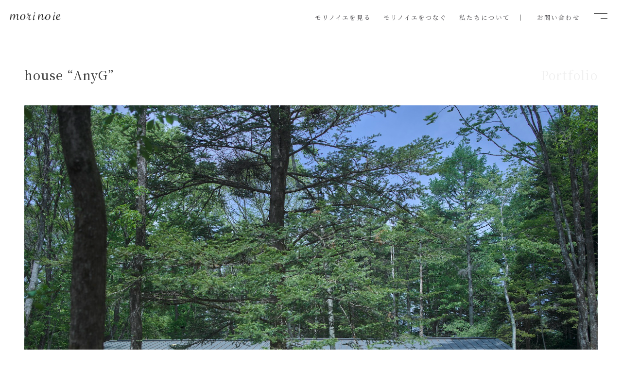

--- FILE ---
content_type: text/html; charset=UTF-8
request_url: https://morinoie.jp/portfolio/321/
body_size: 5252
content:
<!DOCTYPE html>
<html lang="ja">
<head>
<meta charset="UTF-8">
<meta http-equiv="X-UA-Compatible" content="IE=Edge,chrome=1">
<meta name="Keywords" content="軽井沢,karuizawa,別荘,モリノイエ,morinoie,山荘,リモートワーク,森暮らし,土地探し,不動産,建築,建築家,設計事務所,工務店,デザイン">
<meta property="og:type" content="website">
<meta property="og:locale" content="ja_JP">
<meta property="og:description" content="東京・代官山と軽井沢を拠点に活動する建築設計事務所。別荘、セカンドハウス、二拠点居住、週末住宅、注文住宅、移住、リフォーム…森暮らしを叶えるためのすべて。">
<meta property="og:url" content="/portfolio/321/">
<meta property="og:image" content="https://morinoie.jp/images/2021/05/ogp.png">
<meta property="og:site_name" content="morinoie / モリノイエ">
<meta property="og:title" content="house &#8220;AnyG&#8221; | morinoie / モリノイエ">
<title>house &#8220;AnyG&#8221; | morinoie / モリノイエ</title>
<link rel="apple-touch-icon" sizes="180x180" href="https://morinoie.jp/images/favicon/apple-touch-icon.png">
<link rel="icon" type="image/png" sizes="32x32" href="https://morinoie.jp/images/favicon/favicon-32x32.png">
<link rel="icon" type="image/png" sizes="16x16" href="https://morinoie.jp/images/favicon/favicon-16x16.png">
<link rel="manifest" href="https://morinoie.jp/images/favicon/site.webmanifest">
<link rel="mask-icon" href="https://morinoie.jp/images/favicon/safari-pinned-tab.svg" color="#333333">
<link rel="shortcut icon" href="https://morinoie.jp/images/favicon/favicon.ico">
<meta name="msapplication-TileColor" content="#F0F0F0">
<meta name="msapplication-config" content="https://morinoie.jp/images/favicon/browserconfig.xml">
<meta name="theme-color" content="#FFFFFF">
<link href="https://morinoie.jp/css/reset.css" rel="stylesheet" type="text/css">
<link href="https://morinoie.jp/css/common.css" rel="stylesheet" type="text/css">
<link href="https://morinoie.jp/css/swiper.css" rel="stylesheet" type="text/css">
<link href="https://morinoie.jp/css/plyr.css" rel="stylesheet" type="text/css">
<link rel="preconnect" href="https://fonts.gstatic.com"> 
<link href="https://fonts.googleapis.com/css2?family=Cormorant+Garamond&family=Noto+Sans+JP:wght@400;500&family=Noto+Serif+JP:wght@400;500&display=swap" rel="stylesheet">
<link href="https://morinoie.jp/css/portfolio.css" rel="stylesheet" type="text/css">
<link href="https://morinoie.jp/css/view_m.css?202601212112" media="screen and (min-width:700px) and (max-width:899px)" rel="stylesheet" type="text/css">
<link href="https://morinoie.jp/css/view_s.css?202601212112" media="screen and (min-width:0px) and (max-width:600px)" rel="stylesheet" type="text/css">
<script src="https://morinoie.jp/js/js.cookie.js" type="text/javascript" charset="utf-8"></script>
<script src="https://morinoie.jp/js/jquery-3.6.0.js" type="text/javascript" charset="utf-8"></script>
<script src="https://morinoie.jp/js/jquery-ui-1.12.1.js" type="text/javascript" charset="utf-8"></script>
<script src="https://morinoie.jp/js/jquery.easing-1.4.1.js" type="text/javascript" charset="utf-8"></script>
<script src="https://morinoie.jp/js/jquery.inview.js" type="text/javascript" charset="utf-8"></script>
<script src="https://morinoie.jp/js/swiper.js" type="text/javascript" charset="utf-8"></script>
<script src="https://morinoie.jp/js/plyr.js" type="text/javascript" charset="utf-8"></script>
<script src="https://morinoie.jp/js/jquery.autoheight.js" type="text/javascript" charset="utf-8"></script>
<script src="https://morinoie.jp/js/common.js" type="text/javascript" charset="utf-8"></script>
<noscript>
<link href="https://morinoie.jp/css/noscript.css" rel="stylesheet" type="text/css" media="all">
</noscript>
<script async src="https://www.googletagmanager.com/gtag/js?id=G-43SZ95C53F"></script>
<script>
  window.dataLayer = window.dataLayer || [];
  function gtag(){dataLayer.push(arguments);}
  gtag('js', new Date());

  gtag('config', 'G-43SZ95C53F');
</script>
<meta name='robots' content='max-image-preview:large' />
<style id='wp-img-auto-sizes-contain-inline-css' type='text/css'>
img:is([sizes=auto i],[sizes^="auto," i]){contain-intrinsic-size:3000px 1500px}
/*# sourceURL=wp-img-auto-sizes-contain-inline-css */
</style>
<style id='classic-theme-styles-inline-css' type='text/css'>
/*! This file is auto-generated */
.wp-block-button__link{color:#fff;background-color:#32373c;border-radius:9999px;box-shadow:none;text-decoration:none;padding:calc(.667em + 2px) calc(1.333em + 2px);font-size:1.125em}.wp-block-file__button{background:#32373c;color:#fff;text-decoration:none}
/*# sourceURL=/wp-includes/css/classic-themes.min.css */
</style>
</head>

<body data-ocssl='1' class="bended pc page_single">

<div id="menu_switch">
	<p>
		<span id="switch_top" class="switch_bar"></span>
		<span id="switch_bottom" class="switch_bar"></span>
	</p>
</div><!--/menu_switch-->

<div id="header" class="clearfix" style="border-color: #a87c5f">
	<h1 id="header_logo"><a href="https://morinoie.jp"></a></h1>
	<div id="menu" class="clearfix" style="border-color: #a87c5f">
		<div class="menu_inner">
			<!-- <p id="menu_color" style="background-color: #a87c5f"></p> -->
			<ul id="menu_global" class="clearfix">
				<li id="menu_view"><a href="https://morinoie.jp/portfolio/">モリノイエを見る</a></li>
				<li id="menu_buy"><a href="https://morinoie.jp/r2s/">モリノイエをつなぐ</a></li>
				<li id="menu_company"><a href="https://morinoie.jp/company/">私たちについて</a></li>
				<li id="menu_contact"><a href="https://morinoie.jp/contact/">お問い合わせ</a></li>
				<!-- <li id="menu_shop"><a href="#"></a></li> -->
			</ul>
			<ul id="menu_global_rest" class="clearfix">
				<li><a href="https://morinoie.jp/trialstay/">モリノイエを体験</a></li>
				<li><a href="https://morinoie.jp/people/">自然体な人々</a></li>
				<li id="menu_global_book"><a href="https://morinoie.jp/story/">別荘と移住の本当</a></li>
				<li><a href="https://morinoie.jp/news/">お知らせ</a></li>
				<li><a href="https://morinoie.jp/value/">大切にしていること</a></li>
				<li><a href="https://morinoie.jp/company/">私たちについて</a></li>
				<li><a href="https://morinoie.jp/company/#company_access">アクセス</a></li>
				<li><a href="https://morinoie.jp/book/">モリノイエの本</a></li>
				<li id="menu_global_contact"><a href="https://morinoie.jp/contact/">お問い合わせ</a></li>
				<!-- <li id="menu_global_shop"><a href="#"></a></li> -->
			</ul>
		</div><!--/menu_inner-->
	</div><!--/menu-->
</div><!--/header-->
<div id="waist">
		
	<div id="fixed_header">
		
		<h2 class="title"><a href="https://morinoie.jp/portfolio/">モリノイエを見る</a>｜house &#8220;AnyG&#8221;</h2>
		
	</div><!--/fixed_header-->
		
	<div id="page_header">
		
		<div class="inner clearfix">
			
			<h2 class="title_en"><a href="https://morinoie.jp/portfolio/">Portfolio</a></h2>
			
		</div><!--/inner-->
			
	</div><!--/page_header-->
		
	<div id="page_content" class="page_content_portfolio aspect_wide">
		
		<div class="inner clearfix">
			
			<article>
				
				<h2 class="title">house &#8220;AnyG&#8221;</h2>
				
				<div id="portfolio_hero" class="clearfix">
					
					<div id="portfolio_image_main">
						
						<h3 id="portfolio_no">#321</h3>
						
						<p><img src="https://morinoie.jp/images/2023/07/321_y01.jpeg" alt=""></p>
						
						<div id="portfolio_meta">
							
							<p id="portfolio_brand"><img src="https://morinoie.jp/images/common/brand_morinoie.png" alt="モリノイエ"></p>
							
						</div><!--/portfolio_meta-->
						
					</div><!--/portfolio_image_main-->
					
				</div><!--/portfolio_hero-->
				
	<div class="soundbar section">
		
		<p id="soundbar_hirutsukata" class="soundbar_play"></p>
		
		<audio id="sound_hirutsukata" loop>
			<source src="https://morinoie.jp/sounds/soundbar_hirutsukata_128kbps.mp3" type="audio/mp3">
		</audio>
		
	</div><!--/soundbar-->


				<div class="portfolio_contents_group portfolio_contents_images_h clearfix">
					
					<p class="portfolio_content portfolio_contents_h_h"><img src="https://morinoie.jp/images/2023/07/321_y02.jpeg" alt=""></p>
					
				</div><!--/portfolio_contents_group-->
				
				<div class="portfolio_contents_group portfolio_contents_images_h clearfix">
					
					<p class="portfolio_content portfolio_contents_h_h"><img src="https://morinoie.jp/images/2023/07/321_y03.jpeg" alt=""></p>
					
				</div><!--/portfolio_contents_group-->
				
				<div class="portfolio_contents_group portfolio_contents_images_h clearfix">
					
					<p class="portfolio_content portfolio_contents_h_h"><img src="https://morinoie.jp/images/2023/07/321_y04.jpeg" alt=""></p>
					
				</div><!--/portfolio_contents_group-->
				
				<div class="portfolio_contents_group portfolio_contents_images_h clearfix">
					
					<p class="portfolio_content portfolio_contents_h_h"><img src="https://morinoie.jp/images/2023/07/321_y05.jpeg" alt=""></p>
					
				</div><!--/portfolio_contents_group-->
				
				<div class="portfolio_contents_group portfolio_contents_images_h clearfix">
					
					<p class="portfolio_content portfolio_contents_h_h"><img src="https://morinoie.jp/images/2023/07/321_y06.jpeg" alt=""></p>
					
				</div><!--/portfolio_contents_group-->
				
				<div class="portfolio_contents_group portfolio_contents_images_h clearfix">
					
					<p class="portfolio_content portfolio_contents_h_h"><img src="https://morinoie.jp/images/2023/07/321_y07.jpeg" alt=""></p>
					
				</div><!--/portfolio_contents_group-->
				
				<div class="portfolio_contents_group portfolio_contents_images_h clearfix">
					
					<p class="portfolio_content portfolio_contents_h_h"><img src="https://morinoie.jp/images/2023/07/321_y08.jpeg" alt=""></p>
					
				</div><!--/portfolio_contents_group-->
				
				<div class="portfolio_contents_group portfolio_contents_images_h clearfix">
					
					<p class="portfolio_content portfolio_contents_h_h"><img src="https://morinoie.jp/images/2023/07/321_y09.jpeg" alt=""></p>
					
				</div><!--/portfolio_contents_group-->
				
				<div class="portfolio_contents_group portfolio_contents_images_h clearfix">
					
					<p class="portfolio_content portfolio_contents_h_h"><img src="https://morinoie.jp/images/2023/07/321_y10.jpeg" alt=""></p>
					
				</div><!--/portfolio_contents_group-->
				
				<div class="portfolio_contents_group portfolio_contents_images_h clearfix">
					
					<p class="portfolio_content portfolio_contents_h_h"><img src="https://morinoie.jp/images/2023/07/321_y11.jpeg" alt=""></p>
					
				</div><!--/portfolio_contents_group-->
				
				<div class="portfolio_contents_group portfolio_contents_images_h clearfix">
					
					<p class="portfolio_content portfolio_contents_h_h"><img src="https://morinoie.jp/images/2023/07/321_y12.jpeg" alt=""></p>
					
				</div><!--/portfolio_contents_group-->
				
				<div class="portfolio_contents_group portfolio_contents_images_h clearfix">
					
					<p class="portfolio_content portfolio_contents_h_h"><img src="https://morinoie.jp/images/2023/07/321_y13.jpeg" alt=""></p>
					
				</div><!--/portfolio_contents_group-->
				
				<div class="portfolio_contents_group portfolio_contents_images_h clearfix">
					
					<p class="portfolio_content portfolio_contents_h_h"><img src="https://morinoie.jp/images/2023/07/321_y14.jpeg" alt=""></p>
					
				</div><!--/portfolio_contents_group-->
				
				<div class="portfolio_contents_group portfolio_contents_images_h clearfix">
					
					<p class="portfolio_content portfolio_contents_h_h"><img src="https://morinoie.jp/images/2023/07/321_y15.jpeg" alt=""></p>
					
				</div><!--/portfolio_contents_group-->
				
				<div class="portfolio_contents_group portfolio_contents_images_h clearfix">
					
					<p class="portfolio_content portfolio_contents_h_h"><img src="https://morinoie.jp/images/2023/07/321_y16.jpeg" alt=""></p>
					
				</div><!--/portfolio_contents_group-->
				
				<div class="portfolio_contents_group portfolio_contents_images_h clearfix">
					
					<p class="portfolio_content portfolio_contents_h_h"><img src="https://morinoie.jp/images/2023/07/321_y17.jpeg" alt=""></p>
					
				</div><!--/portfolio_contents_group-->
				
				<div class="portfolio_contents_group portfolio_contents_images_h clearfix">
					
					<p class="portfolio_content portfolio_contents_h_h"><img src="https://morinoie.jp/images/2023/07/321_y18.jpeg" alt=""></p>
					
				</div><!--/portfolio_contents_group-->
				
				<div class="portfolio_contents_group portfolio_contents_images_h clearfix">
					
					<p class="portfolio_content portfolio_contents_h_h"><img src="https://morinoie.jp/images/2023/07/321_y19.jpeg" alt=""></p>
					
				</div><!--/portfolio_contents_group-->
				
				<div class="portfolio_contents_group portfolio_contents_images_h clearfix">
					
					<p class="portfolio_content portfolio_contents_h_h"><img src="https://morinoie.jp/images/2023/07/321_y20.jpeg" alt=""></p>
					
				</div><!--/portfolio_contents_group-->
				
				<div class="portfolio_contents_group portfolio_contents_images_h clearfix">
					
					<p class="portfolio_content portfolio_contents_h_h"><img src="https://morinoie.jp/images/2023/07/321_y21.jpeg" alt=""></p>
					
				</div><!--/portfolio_contents_group-->
				
				<div class="portfolio_contents_group portfolio_contents_images_h clearfix">
					
					<p class="portfolio_content portfolio_contents_h_h"><img src="https://morinoie.jp/images/2023/07/321_y22.jpeg" alt=""></p>
					
				</div><!--/portfolio_contents_group-->
				
				<div class="portfolio_contents_group portfolio_contents_images_h clearfix">
					
					<p class="portfolio_content portfolio_contents_h_h"><img src="https://morinoie.jp/images/2023/07/321_y23.jpeg" alt=""></p>
					
				</div><!--/portfolio_contents_group-->
				
				<div class="portfolio_contents_group portfolio_contents_images_h clearfix">
					
					<p class="portfolio_content portfolio_contents_h_h"><img src="https://morinoie.jp/images/2023/07/321_y24.jpeg" alt=""></p>
					
				</div><!--/portfolio_contents_group-->
				

				<div id="portfolio_data">
					
					<dl class="clearfix">
						<dt>エリア</dt>
						<dd>長野 軽井沢</dd>
						<dt>階数</dt>
						<dd>平家</dd>
						<dt>デザイン</dt>
						<dd>Now and Then</dd>
						<dt>完成</dt>
						<dd>2022年5月</dd>
						<dt>写真撮影</dt>
						<dd>							<span class="portfolio_data_shooting">
								<span class="portfolio_data_shooted">2023年5月</span>
								<span class="portfolio_data_photographer">本多康司</span>
							</span>
</dd>
					</dl>
					
					<ul class="clearfix hide">
						<li>平家</li>
						<li>2022年5月年</li>
						<li>Karuizawa</li>
					</ul>
					
				</div><!--/portfolio_data-->
				
				<ul class="actions centering">
					<li><a href="https://morinoie.jp/portfolio/">モリノイエを見る一覧へ</a></li>
				</ul>
				
			</article>
			
		</div><!--/inner-->
			
	</div><!--/page_content-->
		
</div><!--/waist-->

<script>

$(function(){
	
	$('#portfolio_meta').delay(1000).fadeIn(1000);
	
	const player = new Plyr('#player');
	
	player.on('play', event => {
		$('.soundbar').addClass('pause').removeClass('play');
		$('audio')[0].pause();
		$('#sound_fixed').fadeOut(300);
	});
	
	$('.portfolio_contents_group').each(function(){
		$(this).on('inview', function(event, isInView){
			if(isInView){
				var content = $(this).find('.portfolio_content');
				$(content).each(function(d){
					$(this).delay(d * 150).animate({
						'opacity': 1
					},1000, 'easeOutQuint');
				});
			} else {
				
			}
		});
	});	
	
	
	//Cookies.remove('interests');
	
	var interests = Cookies.get('interests');
	var this_title = 'house &#8220;AnyG&#8221;';
	var this_id = '3637';
	
	if(!interests){
		
		Cookies.set('interests', this_id, {expires: 30});
		
	} else {
		
		if(interests.indexOf(this_id) !== -1){
			interests_new = interests;
		} else {
			interests_new = interests + '_' + this_id;
		}
		
		Cookies.set('interests', interests_new);
		
	}
	
});

</script>

<div id="footer">
	
	<div class="inner inset">
		
		<h1 id="footer_logo"><a href="https://morinoie.jp"></a></h1>
		
		<div id="footer_data" class="clearfix">
			
			<div id="footer_git">
				
				<ul id="footer_menu" class="clearfix">
					<li><a href="https://morinoie.jp/portfolio/">モリノイエを見る</a></li>
					<li><a href="https://morinoie.jp/r2s/">モリノイエをつなぐ</a></li>
					<li><a href="https://morinoie.jp/news/">お知らせ</a></li>
					<li><a href="https://morinoie.jp/company/">会社情報</a></li>
					<li><a href="https://morinoie.jp/recruit/">採用情報</a></li>
					<li><a href="https://morinoie.jp/contact/">お問い合わせ</a></li>
				</ul>
				
				<ul id="footer_actions" class="clearfix">
					<li><a href="https://morinoie.jp/company/#company_locations">事務所へお越しの方</a></li>
					<li><a href="https://morinoie.jp/contact/?ref=book">資料を請求される方</a></li>
				</ul>
				
				<ul id="footer_external" class="clearfix webfont">
					<li><a href="https://www.youtube.com/channel/UCrIfa73XcXSxT6GVqFDdYDQ" target="_blank">YouTube</a></li>
					<li><a href="https://instagram.com/fukuokamiho" target="_blank">Instagram</a></li>
					<li><a href="https://music.apple.com/jp/album/morinoie-single/1569815710" target="_blank">Apple Music</a></li>
					<li><a href="https://open.spotify.com/album/7yPj7IhBHBVvvmzCG0BbhF" target="_blank">Spotify</a></li>
				</ul>
				
				<p id="copyright" class="webfont clear">Copyright &copy; Now and Then All rights reserved.</p>
				
			</div><!--/footer_git-->
			
			<div id="footer_company">
				
				<h3>morinoie / モリノイエ</h3>
				
				<ul id="footer_company_data">
					<li id="footer_company_tel"><span class="label">tel. </span>03-6416-3200</li>
					<li id="footer_company_time">10:00-19:00</li>
				</ul>
				
				<ul id="footer_company_locations" class="clearfix">
					<li id="footer_daikanyama">代官山</li>
					<li id="footer_karuizawa">軽井沢</li>
				</ul>
				
				<p id="footer_ex"><a href="https://i-morinoie.com/ex/" target="_blank">旧サイトを見る</a></p>
				
			</div><!--/footer_company-->
			
		</div><!--/footer_data-->
		
	</div><!--/inner-->
	
</div><!--/footer-->

<div id="sound_fixed">
	
	<p id="sound_fixed_pause"></p>
	
</div><!--/sound_fixed-->
	
<div id="office_karuizawa_fixed" class="office_fixed clearfix">
	
	<div class="office_map">
		
		<iframe src="https://www.google.com/maps/embed?pb=!1m14!1m8!1m3!1d12854.975340074572!2d138.6485413!3d36.3427578!3m2!1i1024!2i768!4f13.1!3m3!1m2!1s0x601dd5698019c2f3%3A0x283d9a50870e816e!2zbW9yaW5vaWUg44Oi44Oq44OO44Kk44Ko772c6Lu95LqV5rKi44Ki44OI44Oq44Ko44CMc3Vtb3JpLWFu44CN!5e0!3m2!1sja!2sjp!4v1691026933623!5m2!1sja!2sjp" width="250" height="270" style="border:0;" allowfullscreen="" loading="lazy"></iframe>
		
	</div><!--/office_map-->
	
	<div class="office_text">
		
		<p class="office_close"></p>
		
		<ul class="office_actions clearfix">
			<li class="office_qr"><a href="https://goo.gl/maps/QDjoZkHWYMP1ANXn8" target="_blank"><img src="https://morinoie.jp/images/common/qr_karuizawa.png" alt=""></a></li>
			<li class="office_call oos"><span>時間外</span></li>
		</ul>
		
		<div class="office_data">
			
			<h3>軽井沢アトリエ / sumori-an</h3>
			
			<p>〒389-0103<br>
			北佐久郡軽井沢町軽井沢1016-551</p>
			
			<p>03-6416-3200（10:00-19:00）</p>
			
			<p>軽井沢駅から車で5分</p>
			
		</div><!--/office_data-->
		
	</div><!--/office_text-->
	
</div><!--/office_karuizawa_fixed-->
	
<div id="office_daikanyama_fixed" class="office_fixed">
	
	<div class="office_map">
		
		<iframe src="https://www.google.com/maps/embed?pb=!1m18!1m12!1m3!1d810.5379763292649!2d139.6999317398406!3d35.64862886105787!2m3!1f0!2f0!3f0!3m2!1i1024!2i768!4f13.1!3m3!1m2!1s0x60188b65b93259cb%3A0xbdadd24cb360d2bf!2zbW9yaW5vaWUg44Oi44Oq44OO44Kk44Ko772c5Luj5a6Y5bGx44Ki44OI44Oq44Ko!5e0!3m2!1sja!2sjp!4v1687415940975!5m2!1sja!2sjp" width="250" height="270" style="border:0;" allowfullscreen="" loading="lazy"></iframe>
		
	</div><!--/office_map-->
	
	<div class="office_text">
		
		<p class="office_close"></p>
		
		<ul class="office_actions clearfix">
			<li class="office_qr"><a href="https://goo.gl/maps/17nZicds9napDJAd8" target="_blank"><img src="https://morinoie.jp/images/common/qr_daikanyama.png" alt=""></a></li>
			<li class="office_call oos"><span>時間外</span></li>
		</ul>
		
		<div class="office_data">
			
			<h3>代官山アトリエ</h3>
			
			<p>〒150-0033<br>
			東京都渋谷区猿楽町18-8<br>
			代官山ヒルサイドテラス F-304</p>
			
			<p>03-6416-3200（10:00-19:00）</p>
			
			<p>代官山駅から徒歩3分</p>
			
		</div><!--/office_data-->
		
	</div><!--/office_text-->
	
</div><!--/office_daikanyama_fixed-->

<script type="speculationrules">
{"prefetch":[{"source":"document","where":{"and":[{"href_matches":"/*"},{"not":{"href_matches":["/WP/wp-*.php","/WP/wp-admin/*","/images/*","/WP/wp-content/*","/WP/wp-content/plugins/*","/WP/wp-content/themes/morinoie/*","/*\\?(.+)"]}},{"not":{"selector_matches":"a[rel~=\"nofollow\"]"}},{"not":{"selector_matches":".no-prefetch, .no-prefetch a"}}]},"eagerness":"conservative"}]}
</script>

</body>
</html>

--- FILE ---
content_type: text/css
request_url: https://morinoie.jp/css/common.css
body_size: 6667
content:
/*

Common

Main Color: #
Sub Color #

*/

html {
	overflow: auto;
	font-size: 14px !important;
}
body {
	position: relative;
	min-width: 1000px;
	width: 100%;
	height: 100%;
	font-family: 'Noto Serif JP',"游明朝体","Yu Mincho",YuMincho,"ヒラギノ明朝 Pro W6","Hiragino Mincho Pro","小塚明朝R","小塚明朝 std R","Kozuka Mincho std","HGS明朝E","ＭＳ Ｐ明朝",serif;
	font-family: 'Noto Serif JP', serif;
	font-size: 14px !important;
	font-weight: 400 !important;
	font-feature-settings: 'palt';
	letter-spacing: 0.08em;
	line-height: 1.85em !important;
	color: #444;
	background: #FFF;
	overflow-x: hidden;
	box-sizing: border-box;
}
.only_pc {
	display: block;
}
.only_mobile {
	display: none;
}
::selection {
	background: #ADB2BF;
}
::-moz-selection {
	background: #ADB2BF;
}
a {
	color: #434246 !important;
	text-decoration: none;
}
a:hover {
	color: #434246 !important;
	text-decoration: underline;
}
.inner {
	position: relative;
	margin: 0 auto;
	padding: 0 50px;
	min-width: 700px;
	max-width: 1300px;
	width: 100%;
	box-sizing: border-box;
}
.inner.wider {
	padding: 0 50px;
	max-width: 100%;
	width: 100%;
}
.inset {
	margin: 0 auto;
	/* width: 75% !important; */ /*追記幅調整なし*/
}
.section {
	position: relative;
	margin: 0 auto 6em auto;
}
.main {
	width: 66%;	
}
.side {
	width: 22%;
}

h2.title {
	font-size: 1.8em;
	font-weight: 500;
}
h3.title {
	margin-bottom: 1.5em;
	font-size: 1.4em !important;
	line-height: 1.5em;
}
h3.subtitle {
	margin-top: -1.5em;
	margin-bottom: 1.8em;
	font-size: 0.9em !important;
}
h3.title .label {
	display: block;
	font-size: 0.78em;
}
h4.title {
	margin-bottom: 1em;
	font-size: 1.15em !important;
	font-weight: 500 !important;
}
h5.title {
	margin-bottom: 1em;
	font-size: 1.05em;
	font-weight: 500;
}
.summary p,
p.summary {
	font-size: 1.2em !important;
	line-height: 2.2em !important;
}
strong {
	font-weight: 500 !important;
}
img {
	max-width: 100%;
	height: auto;
	-ms-interpolation-mode: bicubic;
	-ms-interpolation-mode: nearest-neighbor;
}
svg {
	width: 100%;
	height: auto;
}
.astarisc {
	margin-left: 0.3em;
	color: #888;
}
hr {
	display: block;
	margin-bottom: 2.5em;
	height: 1px;
	border: 0;
	background: #DDD;
}
.webfont {
	font-family: 'Cormorant Garamond', serif;
	font-family: 'Noto Serif JP', serif;
}
.webfont.condense {
	font-family: 'Barlow Condensed', sans-serif;
}
.webfont.serif {
}
.webfont.hand {
}
.thin {
	font-weight: 300 !important;
}
.thinner {
	font-weight: 100 !important;
}
.bold {
	font-weight: 500 !important;
}
.bolder {
	font-weight: 700 !important;
}
.italic {
	font-style: italic !important;
}
.serif {
	font-family: 'Noto Serif JP',"游明朝体","Yu Mincho",YuMincho,"ヒラギノ明朝 Pro W6","Hiragino Mincho Pro","小塚明朝R","小塚明朝 std R","Kozuka Mincho std","HGS明朝E","ＭＳ Ｐ明朝",serif;
	font-family: 'Noto Serif JP', serif;
}
.sans {
	font-family: 'Noto Sans JP',"游ゴシック体","Yu Gothic", YuGothic,"ヒラギノ角ゴ Pro W3","Hiragino Kaku Gothic Pro","メイリオ",Meiryo,"MS Pゴシック","MS PGothic",sans-serif;
	font-family: 'Noto Sans JP', sans-serif;
}
.centering {
	text-align: center !important;
}
.hide {
	display: none !important;
}
p.note,
.note li {
	clear: both;
	margin-top: 1.5rem;
	font-size: 0.9em !important;
	color: #888;
}
.i_before {
	margin-right: 0.8em;
}
.i_after {
	margin-left: 0.8em;
}
.square {
	font-size: 0.65em;
	line-height: 1em;
	vertical-align: super;
}
p.empty {
	padding: 8em 0;
	text-align: center;
	color: #DDD;
	font-size: 1.1em;
}
.link {
	margin: 3em 0;
}
.link a {
	display: inline-block;
	padding: 1.2em 6em 1.2em 1.2em;
	text-align: center;
	border: solid 1px #787878;
		-o-border-radius: 50px;
		-ms-border-radius: 50px;
		-moz-border-radius: 50px;
		-webkit-border-radius: 50px;
	border-radius: 4px;
		-o-transition: all 200ms linear;
		-ms-transition: all 200ms linear;
		-moz-transition: all 200ms linear;
		-webkit-transition: all 200ms linear;
	transition: all 200ms linear;
	text-decoration: none;
	box-sizing: border-box;
}
.link a {
	display: inline-block;
	position: relative;
	padding: 1.2em 5.4em 1.2em 1.2em;
	text-align: center;
	border: solid 1px #787878;
		-o-border-radius: 5px;
		-ms-border-radius: 5px;
		-moz-border-radius: 5px;
		-webkit-border-radius: 5px;
	border-radius: 5px;
		-o-transition: all 200ms linear;
		-ms-transition: all 200ms linear;
		-moz-transition: all 200ms linear;
		-webkit-transition: all 200ms linear;
	transition: all 200ms linear;
	text-decoration: none;
	box-sizing: border-box;
}
.link a:after {
	position: absolute;
	right: 0.5em;
	top: 1.2em;
	content: '';
	width: 30px;
	height: 30px;
	background: url(../images/common/icon_link.png) no-repeat center center / 30px;
}
.link a:hover:after {
		-o-animation: moving 500ms ease-in-out;
		-ms-animation: moving 500ms ease-in-out;
		-moz-animation: moving 500ms ease-in-out;
		-webkit-animation: moving 500ms ease-in-out;
	animation: moving 500ms ease-in-out;
}
@keyframes moving {
	0% {
		right: 0.5em;
	}
	50% {
		right: 1em;
	}
	100% {
		right: 0.5em;
	}
}
.will {
	color: #C00;
}
.link.ended {
	display: block;
	padding: 0 3em;
	margin: 3em auto;
	min-width: 50%;
	width: 50%;
	height: 50px;
	line-height: 50px;
	color: #CCC;
	background: #FFF;
	text-align: center;
	border: solid 1px #CCC;
		-o-border-radius: 50px;
		-ms-border-radius: 50px;
		-moz-border-radius: 50px;
		-webkit-border-radius: 50px;
	border-radius: 50px;
		-o-transition: all 200ms linear;
		-ms-transition: all 200ms linear;
		-moz-transition: all 200ms linear;
		-webkit-transition: all 200ms linear;
	transition: all 200ms linear;
	text-decoration: none;
	box-sizing: border-box;
}

.more {
	clear: both;
	display: inline-block;
	position: relative;
	margin-top: 3.5em;
	padding-top: 1em;
}
.more:before {
	position: absolute;
	top: 0;
	left: 0;
	content: '';
	width: 12em;
	height: 1px;
	background: #444;
		-o-animation: more_back 200ms ease-in-out;
		-ms-animation: more_back 200ms ease-in-out;
		-moz-animation: more_back 200ms ease-in-out;
		-webkit-animation: more_back 200ms ease-in-out;
	animation: more_back 200ms ease-in-out;
}
.more:hover:before {
	width: 14em;
		-o-animation: more 400ms ease-in-out;
		-ms-animation: more 400ms ease-in-out;
		-moz-animation: more 400ms ease-in-out;
		-webkit-animation: more 400ms ease-in-out;
	animation: more 400ms ease-in-out;
}
@keyframes more {
	0% {
		width: 12em;
	}
	100% {
		width: 14em;
	}
}
@keyframes more_back {
	0% {
		width: 14em;
	}
	100% {
		width: 12em;
	}
}

.actions {
	margin-top: 2em;
}
.actions li {
	margin-bottom: 1em;
	padding-left: 24px;
	background: url(../images/common/icon_action.png) no-repeat left center / 12px;
}
.actions li:hover {
		-o-animation: action 500ms ease-in-out;
		-ms-animation: action 500ms ease-in-out;
		-moz-animation: action 500ms ease-in-out;
		-webkit-animation: action 500ms ease-in-out;
	animation: action 500ms ease-in-out;
}
@keyframes action {
	0% {
		background-position: left center;
	}
	50% {
		background-position: left 6px center;
	}
	100% {
		background-position: left center;
	}
}

.section_image {
	margin-bottom: 3em;
}
.section_heading {
	margin-bottom: 3em;
}
.section_heading h3.title_ja {
	margin-bottom: 0.3em;
	font-size: 2.5em;
}
.section_heading h3.title_en {
	margin-bottom: 0;
	font-size: 1.2em;
}
.section_content p {
	font-size: 1.2em;
	line-height: 1.8em;
}
.section_content .block {
	margin-bottom: 5em;
}
.section_content .block:last-child {
	margin-bottom: 0;
}
.title_block {
	position: relative;
	margin-bottom: 4em;
	padding: 0 18px 18px 0;
	width: 148px;
	border-right: solid 1px #434246;
	border-bottom: solid 1px #434246;
	box-sizing: border-box;
}
.title_block:after {
	position: absolute;
	right: -5.5px;
	bottom: -3px;
	content: '';
	width: 6px;
	height: 1px;
	background: #434246;
		-o-transform: rotate(45deg);
		-ms-transform: rotate(45deg);
		-moz-transform: rotate(45deg);
		-webkit-transform: rotate(45deg);
	transform: rotate(45deg);
}
.title_block .title_ja {
	display: block;
	margin-bottom: 0.3em;
	font-size: 2em;
	line-height: 1.1em;
}
.title_block .title_en {
	display: block;
	font-size: 1.3rem;
	line-height: 1em;
}

.name {
	position: relative;
	margin-bottom: 2em;
}
.name .name_ja {
	position: relative;
	display: inline-block;
	margin-right: 1em;
	padding-left: 30px;
	font-size: 2em;
}
.name .name_ja:before {
	position: absolute;
	left: 0;
	top: 50%;
	content: '';
	margin-top: -10px;
	width: 20px;
	height: 20px;
	border: solid 1px #434246;
		-o-border-radius: 50%;
		-ms-border-radius: 50%;
		-moz-border-radius: 50%;
		-webkit-border-radius: 50%;
	border-radius: 50%;
}
.name .name_en {
	font-size: 1.4em;
}
.name .name_en.clear {
	display: block;
	margin-top: 0.5em;
	padding-left: 30px;
}

.profile_text ul {
	margin: 1.5em 0;
	font-size: 1.2em;
	line-height: 1.8em;
}
.profile_text li {
	margin: 0.3em;
}

.profile_text ul .name_ja {
	margin-right: 1em;
}
.profile_text ul .name_belong {
	display: block;
}

.fading {
	padding-top: 24px;
		filter: alpha(opacity=0);
		-moz-opacity: 0;
	opacity: 0;
}
.clear {
	clear: both !important;
}

#error_404 .empty {
	padding: 10em 0;
	color: #CCC;
	font-size: 1.4em;
}
.email img {
	display: inline-block;
	height: 1.35em;
	width: auto;
}

/** Post **/

.post p {
	margin-bottom: 1em;
}
.post ol {
	margin: 2em 0 !important;
}
.post li {
	list-style-position: inside !important;
	list-style: decimal;
}
.post ul {
	margin: 2em 0 !important;
}
.post a {
	text-decoration: underline;
}
.post ul li {
	list-style: disc;
	list-style-position: inside !important;
}
.post ul.note li {
	margin: 0;
	list-style: none;
	font-size: 0.9rem !important;
	line-height: 1.8em;
}
.post img {
	opacity: 0;
}
.post img.fit {
	max-width: 100%;
	height: auto;
}
.post img.nonfit {
	width: auto;
	height: auto;
}
.post b,
.post strong {
	font-weight: bold;
}
.post em {
	font-style: italic;
}
.post blockquote {
	position: relative;
	margin: 2em 0;
	padding-left: 1.7em;
	font-size: 1em;
	line-height: 2em;
}
.post blockquote::before {
	position: absolute;
	left: 0;
	top: 0;
	content: '“';
	font-size: 2.5em;
	font-family: 'Sorts Mill Goudy', serif;
	font-weight: 400;
	font-style: normal;
	line-height: 1em;
}


/** Paging **/

#paging {
	clear: both;
	margin-top: 3em;
}
#paging .inner {
	padding-top: 30px;
}
#paging ul {
	position: relative;
	float: left;
	left: 50%;
}
#paging li {
	position: relative;
	left: -50%;
	float: left;
	margin: 0 1em;
	font-size: 1.2em;
	overflow: hidden;
}
#paging li a {
	display: block;
}
.current {
	color: #B9BFC5;
	color: #313E5B;
}


/* Form */

#sent {
	margin-bottom: 3.5em;
}


/* Header */

#header {
	position: relative;
	/* margin-bottom: 5em; */
	margin-bottom: 3.5em;
	/* height: 112px;
	height: 92px; */
	height: 72px;
	border: none;
		-o-transition: all 100ms ease-in-out;
		-ms-transition: all 100ms ease-in-out;
		-moz-transition: all 100ms ease-in-out;
		-webkit-transition: all 100ms ease-in-out;
	transition: all 100ms ease-in-out;
	z-index: 10000;
	/* border-top: solid 5px #a87c5f !important; */
}
#header a {
	text-decoration: none;
}
#header #header_logo {
	position: fixed;
	position: absolute;
	left: 30px;
	left: 20px;
	top: 30px;
	top: 15px;
	height: 52px;
	height: 42px;
	overflow: hidden;
	z-index: 1002;
}
#header #header_logo a {
	display: block;
	width: 130px;
	width: 105px;
	height: 52px;
	height: 42px;
	background: url(../images/common/i-morinoie.com.png) no-repeat center center / cover;
}
._fixed #header #header_logo {
	top: 9px;
	top: 15px;
	left: 9px;
	left: -2px;
	padding: 10px;
	width: 100px;
	height: 40px;
	background: #FFF;
		-o-transition: all 150ms linear;
		-ms-transition: all 150ms linear;
		-moz-transition: all 150ms linear;
		-webkit-transition: all 150ms linear;
	transition: all 150ms linear;
		-o-border-radius: 2px;
		-ms-border-radius: 2px;
		-moz-border-radius: 2px;
		-webkit-border-radius: 2px;
	border-radius: 2px;
	overflow: hidden;
}
._fixed #header #header_logo a {
	width: 100px;
	height: 40px;
		-o-transition: all 150ms linear;
		-ms-transition: all 150ms linear;
		-moz-transition: all 150ms linear;
		-webkit-transition: all 150ms linear;
	transition: all 150ms linear;
}

.pc #header #menu {
	display: block !important;
}
#header #menu {
	display: block;
	float: right;
	margin: 30px 96px 0 0;
	margin: 12px 86px 0 0;
	letter-spacing: 0.15em;
	font-size: 0.9em;
}
#header .menu_inner {
	position: relative;
}
#header #menu_color {
	float: right;
	margin: 13px 0 0 1em; /* 追記：margin: 13px 0 0 2em; */
	width: 22px;
	height: 22px;
	background: #333;
		-o-border-radius: 50%;
		-ms-border-radius: 50%;
		-moz-border-radius: 50%;
		-webkit-border-radius: 50%;
	border-radius: 50%;
}
#header #menu_global {
	float: right;
}
#header #menu_global li {
	float: left;
	margin-left: 2em;
	margin-right: 0 !important;
	line-height: 48px;
		filter: alpha(opacity=100) !important;
		-moz-opacity: 1 !important;
	opacity: 1 !important;
	/* border: solid 1px #f00; */
}
.pc #header #menu_global_rest {
	display: none;
}
#header #menu_global_rest li {
	position: relative; /*追記*/
	margin-bottom: 1.2em;
}
.pc.expanded #menu {
	position: fixed;
	right: 0;
	right: -250px;
	right: 0;
	top: 0;
	margin: 0 !important;
	width: 250px;
	height: 100vh;
	font-size: 1.0em !important;/*追記*/
	background: #FFF;
	box-sizing: border-box;
	z-index: 10001;
		-o-box-shadow: 0px 0px 8px rgba(0,0,0,0.1);
		-ms-box-shadow: 0px 0px 8px rgba(0,0,0,0.1);
		-moz-box-shadow: 0px 0px 8px rgba(0,0,0,0.1);
		-webkit-box-shadow: 0px 0px 8px rgba(0,0,0,0.1);
	box-shadow: 0px 0px 8px rgba(0,0,0,0.1);
		-o-animation: menu_show 350ms 1 ease-in-out;
		-ms-animation: menu_show 350ms 1 ease-in-out;
		-moz-animation: menu_show 350ms 1 ease-in-out;
		-webkit-animation: menu_show 350ms 1 ease-in-out;
	animation: menu_show 350ms 1 ease-in-out;
}
@keyframes menu_show {
	0% {
		right: -250px;
	}
	100% {
		right: 0;
	}
}
@keyframes menu_hide {
	0% {
		right: -250px;
	}
	100% {
		right: 0;
	}
}


.pc.expanded .menu_inner {
	position: relative;
	padding: 100px 45px 45px 45px !important;
}
.pc.expanded #header #menu_global {
	float: none;
}
.pc.expanded #header #menu_global li {
	float: none;
	margin: 0 0 1.2em 0 !important;/*追記*/
	line-height: 1.8em;
}
.pc.expanded #header #menu_global li#menu_feature:after {
	display: none;
}
/* 追記 */
.pc.expanded #header #menu_global li#menu_company:after {
	display: none;
}
.pc.expanded #header #menu_global li#menu_company {
	display: none;
}
.pc.expanded #header #menu_global li#menu_contact {
	display: none;
}
.pc.expanded #header #menu_global li#menu_shop {
	display: none;
}
/* /追記 */


.pc.expanded #header #menu_global_rest {
	display: block
}
.pc.expanded #header #menu_color {
	position: absolute;
	float: none;
	margin: 0;
	left: 45px;
	top: 30px;
}

#header #menu_global li#menu_feature {
	position: relative;
}
#header #menu_global li#menu_feature:after {
	content: '　｜';
}

/* 追記 */
#header #menu_global li#menu_company {
	position: relative;
}
#header #menu_global li#menu_company:after {
	content: '　｜';
}
#header #menu_global li#menu_contact {
	margin: 0 3em 0 2em;
	/* border: solid 1px #f00; */
}
#header #menu_global li#menu_shop {
	margin-right: 2em !important;
	/* border: solid 1px #00f; */
}
#header #menu_global li#menu_shop a:after {
	position: absolute;
	right: 0;
	top: 12px;
	content: ' ';
	width: 24px;
	height: 24px;
	background: url(../images/common/icon_shop.png) no-repeat center center / 24px;
	/* border: solid 1px #f00; */
}

#header #menu_global_rest li#menu_global_book {
	margin-bottom: 50px;
}
#header #menu_global_rest li#menu_global_contact {
	margin-bottom: 50px;
}
#header #menu_global_rest li#menu_global_shop a:after {
	position: absolute;
	left: 0em;
	top: 0em;
	content: ' ';
	width: 24px;
	height: 24px;
	background: url(../images/common/icon_shop.png) no-repeat center center / 24px;
	/* border: solid 1px #f00; */
}
/* /追記 */

#menu_switch {
	position: fixed;
	right: 30px;
	right: 20px;
	top: 30px;
	top: 10px;
	cursor: pointer;
	z-index: 10001;
		-o-transition: all 150ms linear;
		-ms-transition: all 150ms linear;
		-moz-transition: all 150ms linear;
		-webkit-transition: all 150ms linear;
	transition: all 150ms linear;
}
.fixed #menu_switch {
	top: 10px;
	right: 10px;
		-o-transition: all 150ms linear;
		-ms-transition: all 150ms linear;
		-moz-transition: all 150ms linear;
		-webkit-transition: all 150ms linear;
	transition: all 150ms linear;
}
#menu_switch p {
	position: relative;
	width: 48px;
	height: 48px;
}
#menu_switch p .switch_bar {
	display: block;
	position: absolute;
	height: 1px;
	background: #111;
		-o-border-radius: 50%;
		-ms-border-radius: 50%;
		-moz-border-radius: 50%;
		-webkit-border-radius: 50%;
	border-radius: 50%;
		-o-border-radius: 200px;
		-ms-border-radius: 200px;
		-moz-border-radius: 200px;
		-webkit-border-radius: 200px;
	border-radius: 200px;
		-o-transition: all 200ms linear;
		-ms-transition: all 200ms linear;
		-moz-transition: all 200ms linear;
		-webkit-transition: all 200ms linear;
	transition: all 200ms linear;
	overflow: hidden;
}
#menu_switch #switch_top {
	top: 17px;
	right: 10px;
	width: 28px;
}
#menu_switch #switch_bottom {
	top: 28px;
	right: 10px;
	width: 14px;
}
.expanded #menu_switch #switch_top {
	transform: rotate(-45deg);
}
.expanded #menu_switch #switch_bottom {
	transform: rotate(-45deg);
}


/* Soundbar */

.soundbar {
	margin: 9em 0 !important;
}
.soundbar p {
	position: relative;
	margin: 0 5%;
	height: 50px;
	background: #DDD;
	cursor: pointer;
}
.soundbar p:before {
	position: absolute;
	right: 0;
	top: 0;
	content: '';
	width: 125px;
	height: 50px;
	background: url(../images/common/soundbar_off.gif) no-repeat center / cover;
}
.soundbar.play p:before {
	background: url(../images/common/soundbar_on.gif) no-repeat center / cover;
}
.soundbar.pause p:before {
	background: url(../images/common/soundbar_off.gif) no-repeat center / cover;
}
.soundbar p:after {
	position: absolute;
	left: 15px;
	top: 10px;
	content: '';
	line-height: 30px;
	font-size: 1.1em;
	color: #FFF;
		filter: alpha(opacity=0);
		-moz-opacity: 0;
	opacity: 0;
		-o-transition: all 200ms linear;
		-ms-transition: all 200ms linear;
		-moz-transition: all 200ms linear;
		-webkit-transition: all 200ms linear;
	transition: all 200ms linear;
}
.soundbar.play p:after {
		filter: alpha(opacity=100);
		-moz-opacity: 1;
	opacity: 1;
		-o-transition: all 200ms linear;
		-ms-transition: all 200ms linear;
		-moz-transition: all 200ms linear;
		-webkit-transition: all 200ms linear;
	transition: all 200ms linear;
}
.soundbar.pause p:after {
		filter: alpha(opacity=0);
		-moz-opacity: 0;
	opacity: 0;
		-o-transition: all 200ms linear;
		-ms-transition: all 200ms linear;
		-moz-transition: all 200ms linear;
		-webkit-transition: all 200ms linear;
	transition: all 200ms linear;
}

#soundbar_akeshida {
	background: url(../images/common/soundbar_akeshida.jpg) no-repeat center / cover;
}
#soundbar_hirutsukata {
	background: url(../images/common/soundbar_hirutsukata.jpg) no-repeat center / cover;
}
#soundbar_yosari {
	background: url(../images/common/soundbar_yosari.jpg) no-repeat center / cover;
}
#soundbar_akeshida:after {
	content: 'akeshida';
}
#soundbar_hirutsukata:after {
	content: 'hirutsukata';
}
#soundbar_yosari:after {
	content: 'yosari';
}

#sound_fixed {
	display: none;
	position: fixed;
	right: 5px;
	bottom: 5px;
	width: 160px;
	height: 50px;
	background: #111 url(../images/common/soundbar_on.gif) no-repeat right 5px center / 100px;
		-o-border-radius: 2px;
		-ms-border-radius: 2px;
		-moz-border-radius: 2px;
		-webkit-border-radius: 2px;
	border-radius: 2px;
	cursor: pointer;
	z-index: 1000;
}
#sound_fixed_pause {
	width: 50px;
	height: 50px;
	background: url(../images/common/sound_pause.png) no-repeat center / 80%;
}

/* Page Header */

#page_header {
	margin-bottom: 5em;
	min-height: 60px;
}
.page_single #page_header {
	min-height: 0;
}
.page_single #page_header h2.title {
	display: none;
}
.page_page #page_header h2.title ,
.page_category #page_header h2.title {
	position: relative;
	display: inline-block;
	padding-bottom: 1em;
	font-size: 1.4em;
	letter-spacing: 0.15em;
}
#page_header h2.title .parent,
#page_header h2.title .label {
	font-size: 0.8em;
}
.page_page #page_header h2.title:before,
.page_category #page_header h2.title:before {
	position: absolute;
	left: 0;
	bottom: 0;
	content: '';
	width: 50px;
	height: 1px;
	background: #111;
}
#page_header h2.title_en {
	position: absolute;
	right: 50px;
	top: 0;
	font-size: 3em;
	color: #F0F0F0;
	line-height: 1em;
	letter-spacing: 0.05em;
	z-index: 100;
}
#page_header h2.title_en a {
	color: #F0F0F0 !important;
}
#page_header h2 a {
	text-decoration: none;
}
.page_single #page_header h2.title_en {
	font-size: 1.8em;
}

.fixed #page_header h2.title:before {
	display: none;
}
.fixed #page_header h2.title,
.fixed #page_header h2.title_en {
		filter: alpha(opacity=0);
		-moz-opacity: 0;
	opacity: 0;
}
#page_header h3.desc {
	margin-top: 2em;
}

#fixed_header {
	display: none;
	position: fixed;
	top: 0;
	left: 0;
	width: 100%;
	text-align: center;
	z-index: 1000;
}
#fixed_header a {
	text-decoration: none;
}
#fixed_header h2.title {
	display: inline-block;
	margin: 20px 4em 0 4em;
	padding: 0.3em 0.8em;
	text-align: center;
	font-size: 1em;
	background: #FFF;
		-o-border-radius: 2px;
		-ms-border-radius: 2px;
		-moz-border-radius: 2px;
		-webkit-border-radius: 2px;
	border-radius: 2px;
}
.fixed #fixed_header {
	display: block;
}


/* News */

.news_recent li {
	margin-bottom: 1.3em;
}
.news_recent .news_date {
	display: block;
	clear: both;
	float: left;
	width: 8em;
}


/* Property */

/*
.property_list_pane {
	float: left;
	margin-bottom: 2em;
	color: #FFF;
	background: #45454F;
		-o-border-radius: 2px;
		-ms-border-radius: 2px;
		-moz-border-radius: 2px;
		-webkit-border-radius: 2px;
	border-radius: 2px;
	overflow: hidden;
}
.property_list_pane a {
	color: #FFF !important;
}
.property_list_pane_image {
	background: #DDD;
}
.property_list_pane_text {
	position: relative;
	padding: 10px;
	height: 90px;
	box-sizing: border-box;
}
.property_list_pane_num {
	position: absolute;
	right: 5px;
	top: 5px;
	color: #585861;
	font-size: 1.4em;
	line-height: 1em;
}
.property_list_pane_title {
	position: absolute;
	bottom: 10px;
	left: 10px;
	font-size: 0.8em;
	line-height: 1.4em;
}
*/

.property_list_pane {
	float: left;
	margin-bottom: 2.5em;
	overflow: hidden;
}
.property_list_pane a {
	text-decoration: none;
}
.property_list_pane_image {
	position: relative;
	margin-bottom: 2em;
	background: #EEE;
		-o-border-radius: 2px;
		-ms-border-radius: 2px;
		-moz-border-radius: 2px;
		-webkit-border-radius: 2px;
	border-radius: 2px;
		-o-transition: all 200ms linear;
		-ms-transition: all 200ms linear;
		-moz-transition: all 200ms linear;
		-webkit-transition: all 200ms linear;
	transition: all 200ms linear;
	overflow: hidden;
}
.property_list_pane a:hover .property_list_pane_image {
		-o-transition: all 200ms linear;
		-ms-transition: all 200ms linear;
		-moz-transition: all 200ms linear;
		-webkit-transition: all 200ms linear;
	transition: all 200ms linear;
}
.property_list_pane_image_overlay {
	position: relative;
	width: 100%;
	height: 100%;
	background: rgba(0,0,0,0);
		filter: alpha(opacity=0);
		-moz-opacity: 0;
	opacity: 0;
		-o-transition: all 400ms linear;
		-ms-transition: all 400ms linear;
		-moz-transition: all 400ms linear;
		-webkit-transition: all 400ms linear;
	transition: all 400ms linear;
}
.property_list_pane_image_overlay img {
	width: 100% !important;
	height: 100% !important;
}
.property_list_pane a:hover .property_list_pane_image_overlay {
	background: rgba(0,0,0,0.2);
		filter: alpha(opacity=100);
		-moz-opacity: 1;
	opacity: 1;
		-o-transition: all 200ms linear;
		-ms-transition: all 200ms linear;
		-moz-transition: all 200ms linear;
		-webkit-transition: all 200ms linear;
	transition: all 200ms linear;
}

.property_list_pane_text {
	position: relative;
	box-sizing: border-box;
	/*border: #f00 solid 1px;*/
}
.property_list_pane_meta {
	position: absolute;
	top: 50%;
	left: 50%;
	margin: -0.5em 0 0 -1.2em;
	margin: 0;
		-webkit-transform: translate(-50%, -50%);
	transform: translate(-50%, -50%);
	color: #FFF;
	text-align: center;
	font-size: 1.1em;
	line-height: 1.3em;
}
.property_list_pane_num,
.property_list_pane_area {
	display: block;
	line-height: 1.5em;
}
.property_list_pane_title {
	position: relative;
	min-height: 2em;
	font-size: 0.8em;
	text-align: center;
	line-height: 1.4em;
}


/* R2S */

.r2s_list_pane {
	position: relative;
	float: left;
	margin-bottom: 2.5em;
	width: 47.5%;
	color: #FFF;
	background: #45454F;
		-o-border-radius: 2px;
		-ms-border-radius: 2px;
		-moz-border-radius: 2px;
		-webkit-border-radius: 2px;
	border-radius: 2px;
	overflow: hidden;
}
.r2s_list_pane:nth-of-type(even) {
	float: right;
}
.r2s_list_pane a {
	color: #FFF !important;
}
.r2s_list_pane_image {
	position: relative;
	background: #DDD;
}
#r2s_list_image.r2s_list_image_empty,
#r2s_hero_image.r2s_hero_image_empty {
	background: #45454F;
	background: #EEE;
	background: #BBB;
}
#r2s_list_image.r2s_list_image_empty img,
#r2s_hero_image.r2s_hero_image_empty img {
	position: relative;
	margin-bottom: 0 !important;
	width: 100% !important;
}
#r2s_list_image.r2s_list_image_empty:after,
#r2s_hero_image.r2s_hero_image_empty:after {
	position: absolute;
	left: 0;
	top: 50%;
	content: 'Photo coming soon';
	margin-top: -1em;
	width: 100%;
	color: #FFF;
	font-size: 1.2em;
	text-align: center;
}
#r2s_list_image.r2s_list_image_empty:after {
	font-size: 1em;
}
.r2s_status {
	position: absolute;
	right: 15px;
	top: 15px;
	width: 70px;
	height: 70px;
	color: #FFF;
	font-size: 0.8em;
	text-align: center;
	line-height: 70px;
	background: #45454F;
		-o-border-radius: 50%;
		-ms-border-radius: 50%;
		-moz-border-radius: 50%;
		-webkit-border-radius: 50%;
	border-radius: 50%;
}
.r2s_status_sale .r2s_status {
	background: #45454F;
	background: rgba(69,69,79,0.4);
}
.r2s_status_building .r2s_status {
	background: #C1A50D;
	background: rgba(193,165,13,0.4);
}
.r2s_status_keep .r2s_status {
	background: #A72B2B;
	background: rgba(167,43,43,0.4);
}
.r2s_status_sold .r2s_status {
	color: #0D1832;
	background: #FFF;
	background: rgba(255,255,255,0.8);
}

.r2s_list_pane_text {
	position: relative;
	padding: 10px;
	height: 90px;
	box-sizing: border-box;
}
.r2s_list_pane_num {
	position: absolute;
	right: 9px;
	top: 9px;
	color: #585861;
	font-size: 1.4em;
	line-height: 1em;
}
.r2s_list_pane_num .label {
	margin-right: 0.2em;
	font-size: 0.7em;
}
.r2s_list_pane_title {
	position: absolute;
	bottom: 15px;
	left: 15px;
	font-size: 0.9em;
	line-height: 1.4em;
}
.r2s_list_pane_price {
	position: absolute;
	top: 15px;
	left: 15px;
	font-size: 0.9em;
	line-height: 1.4em;
}
.pane_nhut .r2s_list_pane_image img {
	position: relative;
	left: 0;
	top: 0;
	z-index: 0;
}
.r2s_brand_nhut .r2s_list_pane_image:before {
	display: none;
	position: absolute;
	top: 0;
	left: 0;
	content: '';
	width: 50px;
	height: 50px;
	background: url(../images/common/pane_nhut.png) no-repeat center / cover;
	z-index: 10;
}
.r2s_brand_mhut .r2s_list_pane_image:before {
	display: none;
	position: absolute;
	top: 0;
	left: 0;
	content: '';
	width: 50px;
	height: 50px;
	background: url(../images/common/pane_mhut.png) no-repeat center / cover;
	z-index: 10;
}

.r2s_list_pane_title li {
	float: left;
}
.r2s_list_pane_title li:after {
	content: '｜';
}
.r2s_list_pane_title li:last-child:after {
	content: '';
}


/* Area Map */

#area_map {
	position: relative;
	margin: 0 auto;
	width: 170px;
	width: 215px;
	height: 195px;
	height: 165px;
}
#area_map li {
	position: absolute;
	width: 50px;
	height: 50px;
	font-size: 0.8em;
	text-align: center;
	line-height: 50px;
	color: #888;
	color: #FFF;
	background: #EEE;
	background: rgba(255,255,255,0.8);
	background: rgba(0,0,0,0.85);
		-o-border-radius: 50%;
		-ms-border-radius: 50%;
		-moz-border-radius: 50%;
		-webkit-border-radius: 50%;
	border-radius: 50%;
	box-sizing: border-box;
}
#area_map li.active {
	color: #FFF;
	background: #8699AC;
	background: rgba(221,25,80,0.8);
}
#area_minami {
	bottom: 7.5px;
	bottom: 0;
	right: 30px;
	right: 27.5px;
}
#area_shin {
	bottom: 55px;
	right: 0;
}
#area_kyu {
	bottom: 115px;
	bottom: 110px;
	right: 0;
}
#area_naka {
	bottom: 55px;
	right: 120px;
	right: 110px;
}
#area_oiwake {
	bottom: 25px;
	bottom: 27.5px;
	right: 175px;
	right: 160px;
	padding: 10px 0;
	font-size: 0.75em;
	line-height: 15px !important;
}
#area_sengataki {
	bottom: 85px;
	bottom: 82.5px;
	right: 175px;
	right: 160px;
}
#area_hocchi {
	bottom: 0;
	right: 120px;
	right: 110px;
}
#area_minamigaoka {
	bottom: 55px;
	right: 60px;
	right: 55px;
	padding: 10px 0;
	font-size: 0.75em;
	line-height: 15px !important;
}

#portfolio_meta,
#r2s_meta {
	width: 170px;
	width: 215px;
	display: none;
}
#portfolio_brand,
#r2s_brand {
	margin: 0 auto;
	width: 40%;
}
#portfolio_brand {
	float: right;
}
#portfolio_no,
#r2s_no {
	position: absolute;
	right: 130px;
	top: 50px;
	color: #FFF;
	font-size: 2em;
		filter: alpha(opacity=25);
		-moz-opacity: 0.25;
	opacity: 0.25;	
}
#portfolio_no {
	right: 50px;
}


/* Footer */

#footer {
	margin: 10em 0 5em 0;
	font-size: 0.85em;
}
#footer #footer_logo {
	margin: 0 auto 4em auto;
	width: 110px;
	height: 44px;
}
#footer #footer_logo a {
	display: block;
	width: 110px;
	height: 44px;
	background: url(../images/common/i-morinoie.com.png) no-repeat center center / cover;
}
#footer_data {
	padding: 2em 0;
	border-top: solid 1px #111;
}
#footer_menu {
	margin-bottom: 1em;
}
#footer_menu li {
	float: left;
	margin-right: 1.5em;
}
#footer_git {
	float: left;
}
#footer_git li {
	float: left;
}
#footer_actions {
	margin-bottom: 1em;
}
#footer_actions li {
	line-height: 1.6em;
	color: #DDD;
}
#footer_actions li:nth-of-type(1) {
	margin-right: 1em;
	padding-right: 1em;
	border-right: solid 1px #111;
}
#copyright {
	margin-top: 1em;
	font-size: 0.8rem;
}
#footer_company {
	float: right;
	text-align: right;
}
#footer_company h3 {
	margin-bottom: 0.3em;
	font-size: 1.1em;
}
#footer_company ul {
	line-height: 2em;
	letter-spacing: 0.1em;
}
#footer_company_tel {
	font-size: 1.2em;
}
#footer_company_time {
	font-size: 0.9em;
}
#footer_company_data {
	margin-bottom: 1em;
}
#footer_company_locations {
	float: right;
	margin-bottom: 2em;
}
#footer_company_locations li {
	float: left;
	margin-left: 1em;
	padding: 0.2em 0.4em;
	border: solid 1px #888;
	line-height: 1.5em;
		-o-border-radius: 2px;
		-ms-border-radius: 2px;
		-moz-border-radius: 2px;
		-webkit-border-radius: 2px;
	border-radius: 2px;
	cursor: pointer;
}
#footer_external li,
#footer_external li a {
	float: left;
	margin-right: 0.6em;
	font-size: 0.8rem;
	color: #DDD;
}
#footer_ex {
	display: none;
	font-size: 0.8rem;
}


/* Office */

.office_fixed {
	display: none;
	position: fixed;
	right: 15px;
	bottom: 15px;
	bottom: -270px;
	width: 530px;
	height: 270px;
	border: solid 1px #DDD;
	background: #FFF;
		-o-border-radius: 4px;
		-ms-border-radius: 4px;
		-moz-border-radius: 4px;
		-webkit-border-radius: 4px;
	border-radius: 4px;
		-o-box-shadow: 0px 0px 4px rgba(0,0,0,0.4);
		-ms-box-shadow: 0px 0px 4px rgba(0,0,0,0.4);
		-moz-box-shadow: 0px 0px 4px rgba(0,0,0,0.4);
		-webkit-box-shadow: 0px 0px 4px rgba(0,0,0,0.4);
	box-shadow: 0px 0px 10px rgba(0,0,0,0.06);
}
.office_map {
	float: left;
	width: 250px;
	height: 270px;
	overflow: hidden;
}
.office_text {
	position: relative;
	float: right;
	padding: 24px;
	width: 280px;
	height: 270px;
	overflow: hidden;
	box-sizing: border-box;
}
.office_text h3 {
	margin-bottom: 0.2em;
	font-size: 1.1em;
}
.office_close {
	position: absolute;
	right: 0;
	top: 0;
	width: 50px;
	height: 50px;
	text-align: center;
	line-height: 50px;
	background: url(../images/common/office_close.png) no-repeat center / 50%;
	cursor: pointer;
}
.office_data {
	position: absolute;
	bottom: 20px;
	left: 24px;
}
.office_data p {
	font-size: 0.9em;
	line-height: 1.8em;
}
.office_actions {
	position: absolute;
	top: 24px;
	left: 24px;
}
.office_actions li {
	float: left;
	margin-right: 15px;
	width: 65px;
	height: 65px;
	text-align: center;
	line-height: 65px;
	font-size: 0.9em;
	font-family: 'Noto Sans JP', sans-serif;
	font-weight: 500;
	color: #000;
}
.office_actions li span {
	display: inline-block;
	padding: 0.2em;
	border: solid 2px #111;
		-o-border-radius: 2px;
		-ms-border-radius: 2px;
		-moz-border-radius: 2px;
		-webkit-border-radius: 2px;
	border-radius: 2px;
	line-height: 1.2em;
	color: #FFF;
	background: #111;
	letter-spacing: 0;
}
.office_actions li a {
	display: block;
	width: 65px;
	height: 65px;
}
.office_call {
	background: url(../images/common/office_call.png) no-repeat center / 100%;
}
.office_call.oos {
	background: url(../images/common/office_call_oos.png) no-repeat center / 100%;
}


/* Lightslider */

.lSSlideOuter .lSPager.lSpg > li a {
	background-color: #C3C0B6 !important;
}
.lSSlideOuter .lSPager.lSpg > li:hover a,
.lSSlideOuter .lSPager.lSpg > li.active a {
	background-color: #434246 !important;
}

/* Lity */

.lity {
	background: rgba(0, 0, 0, 1) !important;
	z-index: 10001 !important;
}
.lity-close {
	right: 30px !important;
	top: 30px !important;
}


/* Plyr */

.plyr__poster,
.plyr--video,
.plyr__video-wrapper {
	background-color: #000 !important;
}


@media screen and (max-width:600px) {




}

--- FILE ---
content_type: text/css
request_url: https://morinoie.jp/css/portfolio.css
body_size: 1326
content:
/* Portfolio */

.property_list_pane {
	margin-top: -10px;
	margin-bottom: calc(3.5em + 10px);
	margin-right: 3.7%;
	width: 17%;
		filter: alpha(opacity=0);
		-moz-opacity: 0;
	opacity: 0;
}
#property_list_panes_new .property_list_pane {
	margin-right: 3.5%;
	width: 31%;
}
.property_list_pane a {
	color: #111 !important;
	text-decoration: none;
}
#property_list_panes_old .property_list_pane:nth-of-type(5n) {
	margin-right: 0;
}
#property_list_panes_old .property_list_pane:nth-of-type(5n + 1) {
	clear: both;
}
#property_list_panes_new {
	margin-bottom: 5em;
}
#property_list_panes_new .property_list_pane:nth-of-type(3n) {
	margin-right: 0;
}
#property_list_panes_new .property_list_pane:nth-of-type(3n + 1) {
	clear: both;
}

.property_list_pane_image {
	margin-bottom: 2em;
	height: auto;
		filter: alpha(opacity=0);
		-moz-opacity: 0;
	opacity: 0;
	animation: stretch 1.5s ease 0s infinite alternate both;
}

@keyframes stretch {
	0% {
		transform: scale(1);
	}
	to {
		transform: scale(1);
	}
}


.property_list_pane_title {
	font-size: 0.9em;
	text-align: center;
}

article h2.title {
	margin-bottom: 2em;
}
.fixed article h2.title {
		filter: alpha(opacity=0);
		-moz-opacity: 0;
	opacity: 0;
}

#portfolio_hero {
	margin-bottom: 3em;
}
#_portfolio_image_main {
	float: left;
	width: 68%;
}
#_portfolio_area {
	float: right;
	width: 28%;
}
#portfolio_image_main {
	position: relative;
}
#portfolio_meta {
	position: absolute;
	right: 42px;
	bottom: 42px;
}

.portfolio_contents_group {
	position: relative;
	margin-bottom: 3em;
	margin-bottom: 2.2em;
}
.portfolio_contents_group:before {
	display: none;
	position: absolute;
	left: 50%;
	bottom: 0;
	content: '';
	margin-left: -30px;
	width: 60px;
	height: 1px;
	background: #111;
}
.portfolio_content {
		filter: alpha(opacity=0);
		-moz-opacity: 0;
	opacity: 0;
}

.portfolio_contents_hvv_h {
	float: left;
	margin-right: 1.15%;
	width: 51.7%;
	width: 46%;
}
.aspect_standard .portfolio_contents_hvv_h {
	width: 51.7%;
}
.portfolio_contents_hvv_v1 {
	float: left;
	margin-right: 1.15%;
	margin-top: 30px;
	margin-top: 0;
	width: 23%;
	width: 25.85%;
}
.portfolio_contents_hvv_v2 {
	float: left;
	margin-top: 60px;
	margin-top: 0;
	width: 23%;
	width: 25.85%;
}
.aspect_standard .portfolio_contents_hvv_v1,
.aspect_standard .portfolio_contents_hvv_v2 {
	width: 23%;
}

.portfolio_contents_vvh_v1 {
	float: left;
	margin-right: 1.15%;
	width: 23%;
}
.portfolio_contents_vvh_v2 {
	float: left;
	margin-right: 1.15%;
	width: 23%;
}
.portfolio_contents_vvh_h {
	float: left;
	width: 51.7%;
}

.portfolio_contents_hh_h1 {
	float: left;
	width: 49.425%;
}
.portfolio_contents_hh_h2 {
	float: right;
	margin-top: 30px;
	margin-top: 0;
	width: 49.425%;
}
.portfolio_contents_vv_v1 {
	float: left;
	width: 49.425%;
}
.portfolio_contents_vv_v2 {
	float: right;
	margin-top: 30px;
	margin-top: 0;
	width: 49.425%;
}
.portfolio_contents_vvv_v1 {
	float: left;
	margin-right: 1.15%;
	width: 32.566%;
}
.portfolio_contents_vvv_v2 {
	float: left;
	margin-right: 1.15%;
	margin-top: 30px;
	margin-top: 0;
	width: 32.566%;
}
.portfolio_contents_vvv_v3 {
	float: left;
	margin-top: 60px;
	margin-top: 0;
	width: 32.566%;
}

.portfolio_contents_text {
	margin: 5em 0 5em 25%;
	padding: 0 1.5em;
	padding-left: 2em;
	border-left: solid 1px #111;
}
.portfolio_contents_text h3 {
	margin-bottom: 0.8em;
	font-size: 1.3em;
}

#portfolio_data {
	margin: 8em auto 0 auto;
	padding: 1.5em 3em;
	padding: 1.55em 3em 1.35em 3em;
	width: 75%;
	color: #888;
	font-size: 0.9em;
	background: #EEE;
	border-radius: 2px;
}
#portfolio_data li {
	float: left;
	margin-right: 0.5em;
}
#portfolio_data li:after {
	content: ' / ';
}
#portfolio_data li:last-child:after {
	content: '';
}

#portfolio_data dl {
	font-size: 0.95em;
	line-height: 1.8em;
}
#portfolio_data dt {
	clear: both;
	float: left;
	margin-bottom: 0.5em;
	width: 6em;
}
#portfolio_data dd {
	margin-bottom: 0.5em;
	padding-left: 6.5em;
}
.portfolio_data_shooting {
	display: block;
}
.portfolio_data_shooting span {
	display: inline-block;
	margin-right: 0.5em;
	margin-right: 0;
}
.portfolio_data_shooting span:not(:last-of-type) {
	margin-bottom: 0.15em;
	line-height: 1.6em;
}
.portfolio_data_shooted {
	width: 6.5em;
}


.actions {
	margin-top: 5em;
}
.actions li {
	display: inline-block;
}

/* Plyr */

.portfolio_contents_video .plyr__poster,
.portfolio_contents_video .plyr--video,
.portfolio_contents_video .plyr__video-wrapper {
	background-color: #FFF !important;
}

.portfolio_contents_video_cdn video {
	width: 100%;
}

/* 追記 */
.page_subtext {
	margin-bottom: 5em;
	font-size: 1.05em;
	line-height: 2em;
	text-align: justify;
}


#portfolio_video {
	margin-bottom: 5.5em;
}
#portfolio_video video {
	width: 100%;
}
.portfolio_video_data {
	padding: 1.5em 3em;
	color: #888;
	font-size: 0.9em;
	background: #EEE;
	border-radius: 2px;
}
.portfolio_video_data a {
	color: #888 !important;
}
.portfolio_video_data h4 {
	float: left;
	margin-right: 1em;
	line-height: 2em;
	font-size: 0.95em;
}
.portfolio_video_data dl {
	float: left;
	font-size: 0.95em;
	line-height: 2em;
}
.portfolio_video_data dt {
	float: left;
	margin-right: 0.35em;
}
.portfolio_video_data dt::after {
	content: ' -';
}
.portfolio_video_data dd {
	float: left;
	margin-right: 0.5em;
}
.portfolio_video_data dd:not(:last-of-type)::after {
	content: ' /';
}
.portfolio_video_pane:not(:last-of-type){
	margin-bottom: 3.5em;
}

#portfolio_video.portfolio_video_multiple {
	margin-bottom: 3.5em;
}
.portfolio_video_multiple .portfolio_video_pane {
	float: left;
	float: none;
	margin-bottom: 1.5em;
	width: 48%;
	width: 100%;
}
.portfolio_video_multiple .portfolio_video_pane:nth-of-type(even) {
	float: right;
}
.portfolio_video_multiple .portfolio_video_data dl {
	line-height: 1.7em;
}


--- FILE ---
content_type: text/css
request_url: https://morinoie.jp/css/view_s.css?202601212112
body_size: 4543
content:
/* View Small */

.only_pc {
	display: none;
}
.only_mobile {
	display: block;
}

html {
	min-height: 100vh;
	font-size: 21px !important;
}
body {
	min-width: 600px;
	min-height: 100vh;
	font-size: 21px !important;
}
.inner {
	padding: 0 50px;
	min-width: 600px;
	max-width: 600px;
	box-sizing: border-box;
}
.inner.wider {
	padding: 0;
	max-width: 100%;
	width: 100%;
}
.inset {
	width: 100% !important;
}
.section {
	margin: 0 auto 3.5em auto;
}
#header {
	position: fixed;
	position: relative;
	top: 0;
	left: 0;
	width: 100%;
	height: 99px;
	border-top-width: 4px;
	border-top-style: solid;
	background: #FFF;
	background: none;
	box-sizing: border-box;
}
#header #header_logo,
.fixed #header #header_logo {
	left: 10px;
	top: 20px;
	padding: 10px;
	width: 125px;
	height: 50px;
}
#header #header_logo a,
.fixed #header #header_logo a {
	width: 125px;
	height: 50px;
}
#menu_switch,
.fixed #menu_switch {
	right: 15px;
	top: 24px;
	width: 60px;
	height: 60px;
	-webkit-tap-highlight-color: rgba(0,0,0,0) !important;
}
#menu_switch p {
	width: 60px;
	height: 60px;
}
#menu_switch #switch_top {
	top: 20px;
	right: 10px;
	width: 40px;
}
#menu_switch #switch_bottom {
	top: 37px;
	right: 10px;
	width: 24px;
}
#header #menu {
	display: none;
	position: fixed;
	left: 0;
	top: 0;
    margin: 0;
	width: 100%;
	height: 100vh;
	font-size: 1.25em;
	border-top: solid 4px #EEE;
	background: #FFF;
	z-index: 1001;
}
._bended #header #menu {
	display: none !important;
}
#header .menu_inner {
	width: 100%;
	height: 100%;
	padding: 50px;
	box-sizing: border-box;
}
#header #menu_global {
	float: none;
	margin-top: 120px;
	text-align: right;
}
#header #menu_global li {
	float: none;
	margin-right: -15px;
	margin-bottom: 1.2em;
	line-height: 1.4em;
	font-size: 1.15em;
		filter: alpha(opacity=0);
		-moz-opacity: 0;
	opacity: 0;
}
#header #menu_global_rest {
	margin-top: 45px;
	text-align: right;
}

#header #menu_global li#menu_feature:after {
	display: none;
}
/* 追記 */
#header #menu_global li#menu_company:after {
	display: none;
}
.expanded #header #menu_global li#menu_company {
	display: none;
}
.expanded #header #menu_global li#menu_contact {
	display: none;
}
.expanded #header #menu_global li#menu_shop {
	display: none;
}
#header #menu_global_rest li#menu_global_shop a:after {
	display: none;
}
#header #menu_global_rest li#menu_global_shop a::before {
	position: absolute;
	right: 0em;
	top: 0em;
	content: ' ';
	width: 36px;
	height: 36px;
	background: url(../images/common/icon_shop.png) no-repeat center center / 36px;
}
/* /追記 */

#header #menu_color {
	display: none;
}
.expanded #header #header_logo {
	position: fixed;
	top: 24px;
	z-index: 100000;
}
#waist {
	margin-top: 100px !important;
	margin-top: 0px !important;
}
.soundbar {
	margin: 5.5em 0 !important;
}
.soundbar p {
	position: relative;
	margin: 0;
	height: 50px;
	height: 100px;
	cursor: pointer;
}
.soundbar p:before {
	top: 14px;
	right: 10px;
	width: 180px;
	height: 72px;
}
#sound_fixed {
	display: none;
	position: fixed;
	right: 15px;
	bottom: 30px;
	width: 240px;
	height: 75px;
	background: #111 url(../images/common/soundbar_on.gif) no-repeat right 15px center / 160px;
		-o-border-radius: 2px;
		-ms-border-radius: 2px;
		-moz-border-radius: 2px;
		-webkit-border-radius: 2px;
	border-radius: 2px;
	cursor: pointer;
	z-index: 1000;
}
#sound_fixed_pause {
	width: 75px;
	height: 75px;
}
.soundbar p:after {
	position: absolute;
	left: 15px;
	top: 35px;
	content: '';
	line-height: 30px;
	font-size: 1.1em;
	color: #FFF;
		filter: alpha(opacity=0);
		-moz-opacity: 0;
	opacity: 0;
		-o-transition: all 200ms linear;
		-ms-transition: all 200ms linear;
		-moz-transition: all 200ms linear;
		-webkit-transition: all 200ms linear;
	transition: all 200ms linear;
}
.actions li {
    margin-bottom: 0.8em;
}
#footer_git {
	float: none;
    margin-bottom: 1.8em;
}
#footer_company {
	float: none;
	text-align: left;
}
#footer_menu {
    margin-bottom: 1.8em;
}
#footer_external li {
	font-size: 1em !important;
}

#copyright {
	margin-bottom: 3em;
	font-size: 0.7rem;
	letter-spacing: 0.05em;
	line-height: 1.6em;
}
#footer_company_locations li {
	margin-left: 1.5em;
	padding: 0.8em 1.6em;
}
.office_fixed {
	display: none;
	position: fixed;
	right: 15px;
	bottom: 30px;
	bottom: -270px;
	width: 565px;
	height: 350px;
}
.office_fixed iframe {
	height: 350px !important;
}
.office_map {
	width: 250px;
	height: 350px;
}
.office_text {
	position: relative;
	float: right;
	padding: 24px;
	width: 315px;
	height: 350px;
}

/*-------------------
	yamashita css
-------------------*/

/*-------------------
	common
-------------------*/

/*header*/

/*footer*/

/* home */

#home_news {
	font-size: 0.75em;
}
#home_buy_heading {
	margin-bottom: 2.8em;
}
#home_view_heading h3.subtitle, #home_buy_heading h3.subtitle {
    margin-bottom: 2.5em;
}
#home_know_report, #home_know_land {
	padding-left: 0;
	margin-bottom: 2em;
}
#home_view_collection_image a,
#home_view_collection_image {
	height: 380px;
}

/* 240416 */
.tie_feature .tie_buttons.single {
	margin: -100px 0 0 -120px;
	width: 200px;
}
.tie_feature .tie_buttons.single li a {
	width: 200px;
	height: 200px;
	line-height: 200px;
	/* border: solid 1px #0f0; */
}

/*-------------------
	cook
-------------------*/
/*cook_recipe*/
#cook_recipe_meta {
    float: none;
    width: 100%;
}
.cook_recipe_text {
    float: none;
    width: 100%;
}
.cook_recipe_contents {
	margin: 0 0 5em 0;
}
.cook_recipe_images {
	margin-bottom: 2.5em;
}
#cook_video .inner {
	padding: 0 !important;
}

/* portfolio */
/** property_list_panes **/

#property_list_panes_new {
	margin-bottom: 3.5em;
}
#portfolio_list .property_list_pane:nth-of-type(2n + 1),
#portfolio_list .property_list_pane:nth-of-type(3n + 1),
#portfolio_list .property_list_pane:nth-of-type(5n + 1) {
	clear: none;
}
#portfolio_list .property_list_pane {
    margin-right: 0;
	margin-bottom: 1.5em !important;
    width: 47.5%;
}
#portfolio_list .property_list_pane:nth-of-type(odd) {
    margin-right: 5%;
}
.property_list_pane_image {
	margin-bottom: 1em;
}
.property_list_pane_image_overlay {
		filter: alpha(opacity=100);
		-moz-opacity: 1;
	opacity: 1;
}
#property_list_panes_old .property_list_pane {
	margin-bottom: 0.5em !important;
    width: 100%;
}
#property_list_panes_old .property_list_pane_image {
	float: left;
	width: 20%;
}
#property_list_panes_old .property_list_pane_text {
	float: right;
	width: 75%;
}
#property_list_panes_old .property_list_pane_title {
	padding-top: 39px;
	text-align: left;
}
#property_list_panes_old .property_list_pane_title br {
	display: none;
}
.property_list_pane_area {
	font-size: 0.7em !important;
}
#portfolio_video {
	margin-bottom: 2.5em;
	transition: all 350ms ease-in-out;
}
.portfolio_video_pane.playing .inner {
	padding: 0;
	transition: all 250ms ease-in-out;
}
.portfolio_video_pane.pausing .inner {
	padding: 0 50px;
	transition: all 250ms ease-in-out;
}
.portfolio_video_data {
	padding: 1.5em 2em;
}
.portfolio_video_data dl {
	clear: both;
	font-size: 0.85em;
	letter-spacing: 0.1em;
}
.portfolio_video_data dt {
	clear: both;
}
.portfolio_video_data dd:after {
	display: none;
}
.portfolio_video_pane:not(:last-of-type){
	margin-bottom: 2.5em;
}
.portfolio_video_multiple .portfolio_video_pane {
	float: none !important;
	width: 100% !important;
}


/* page_content */

#page_header {
	margin-bottom: 3.5em;
	min-height: 30px;
}
#page_header h2.title_en {
    top: -3em;
	right: 20px;
	font-size: 1.3em !important;
	font-size: 1em !important;
	color: #DDD;
}
#page_header h2.title_en a {
	color: #DDD !important;
}
._page_content_portfolio .inner {
	padding: 0 10px !important;
}
.page_content_portfolio article h2.title {
	margin-bottom: 0.8em;
	margin-bottom: 1.5em;
}
#page_content .portfolio_contents_text {
    margin: 3em auto !important;
}
#page_content .portfolio_contents_group {
	margin-bottom: 0.3em;
	margin-left: -30px;
	width: calc(100% + 60px);
}
#page_content .portfolio_contents_group.portfolio_contents_image {
	margin-bottom: 0.8em;
}
#page_content .portfolio_contents_group.portfolio_contents_text {
	margin-left: 0;
	width: 100%;
	box-sizing: border-box;
}
#page_content #portfolio_data {
	margin-top: 0;
	margin-left: -30px;
	padding: 1.5em 2em;
	width: 100%;
	width: calc(100% + 60px);
	box-sizing: border-box;
}
#portfolio_data_data {
	font-size: 0.8em;
	line-height: 1.6em;
}
#portfolio_data dt,
#portfolio_data dd {
	font-size: 1.2em !important;
	-webkit-text-size-adjust: none !important;
}
#page_content .soundbar {
	margin: 3.5em 0 !important;
}
#portfolio_hero {
	margin-left: -40px;
	margin-left: -30px;
	width: calc(100% + 80px);
	width: calc(100% + 60px);
}

/*-------------------
	company
-------------------*/
#company_data,
#company_policy,
.company_locations_pane{
    float: none;
    width: 100%;
}
.company_locations_pane {
	float: none;
	margin-bottom: 1.5em;
	width: 100%;
}
.company_locations_pane:nth-of-type(even) {
	float: none;
	margin-bottom: 0;
}
#company_data {
	float: none;
	margin-bottom: 2.5em;
	width: 100%;
}
#company_policy {
	float: none;
	width: 100%;
	min-height: 840px;
}
#company_data dt {
	float: none;
	margin-bottom: 0.5em;
	padding: 0;
	width: 100%;
}
#company_data dd {
	margin-bottom: 1.5em;
	padding: 0 0 1.5em 0;
	border-bottom: solid 1px #ddd;
}


/*-------------------
	news
-------------------*/
.news_update {
    float: none;
    width: 100%;
}
.news_update a {
	height: 200px;
}
.news_thumbnail {
    width: 30%;
    height: 100%;
}
.news_text {
	padding: 1.5em;
	width: 70%;
	box-sizing: border-box;
}
.news_title {
	margin-bottom: 0.2em;
}
#news_from {
	float: none;
	width: 100%;
}
#news_text {
	float: none;
	margin-bottom: 2.5em;
	padding-left: 0;
	padding-bottom: 1.5em;
	border-bottom: solid 1px #EEE;
	width: 100%;
}
#news_text:before {
	display: none;
}

/*-------------------
	r2s
-------------------*/
.r2s_list_pane {
    float: none;
    width: 100%;
}
.r2s_list_pane:nth-of-type(even) {
    float: none;
}
#r2s_legend h4 {
	padding: 1.5em 2em;
	width: 100%;
}
.r2s_status {
	font-size: 0.75em;
}
.r2s_legend {
    width: 100%;
}
.r2s_legend h3 {
	height: 120px;
	color: #FFF;
	line-height: 120px;
}
.r2s_legend p {
	margin-top: 15px;
	padding: 0 1.8em;
	width: calc(100% - 130px);
	line-height: 30px;
	font-size: 1.2em;
}
#r2s_hero {
	margin-left: -40px;
	margin-left: -30px;
	width: calc(100% + 80px);
	width: calc(100% + 60px);
}

#page_content .r2s_contents_group {
	margin-bottom: 0.3em;
	margin-left: -30px;
	width: calc(100% + 60px);
}
#page_content .r2s_contents_group.r2s_contents_image {
	margin-bottom: 0.8em;
}
#page_content .r2s_contents_group.r2s_contents_text {
	width: calc(94% + 4%) !important;
	margin: 5em auto 5em auto !important;
	padding: 0 !important;
	border-left: none;
	line-height: 2em;
}/*追記*/
#page_content #r2s_data {
	margin-top: 0;
	margin-left: -30px;
	padding: 1.5em 2em;
	width: 100%;
	width: calc(100% + 60px);
	box-sizing: border-box;
}
#r2s_data_data,
#r2s_data_schedule {
	font-size: 0.8em;
	line-height: 1.6em;
}
#portfolio_meta,
#r2s_meta {
	width: 70px !important;
}
#portfolio_meta #area_map,
#r2s_meta #area_map {
	display: block !important;
	width: 70px;
	height: 70px;
}
#portfolio #area_map li,
#r2s_meta #area_map li {
	display: none;
	position: relative;
	font-size: 0.6em;
}
#portfolio #area_map li.active,
#r2s_meta #area_map li.active {
	display: block !important;
	position: relative;
	left: auto;
	right: auto;
	top: auto;
	bottom: auto;
	width: 70px;
	height: 70px;
	line-height: 70px;
}
#portfolio #area_map li.active#area_oiwake,
#portfolio #area_map li.active#area_minamigaoka,
#r2s_meta #area_map li.active#area_oiwake,
#r2s_meta #area_map li.active#area_minamigaoka {
	padding: 15px 0;
	line-height: 18px !important;
}

#portfolio_brand,
#r2s_meta #r2s_brand {
	width: 100%;
}


/*-------------------
	know
-------------------*/
#know_report,
#know_land {
	float: none;
    width: 100%;
}
#know_report {
    margin-bottom: 5em;
}
.know_land_thumbnail,
.know_report_thumbnail {
	width: 180px;
	height: 180px;
}
.know_land_title,
.know_report_title {
	padding: 1.5em 1.5em;
}


/*-------------------
	recruit
-------------------*/
.recruit_job {
	padding: 1.8em;
}
.recruit_job dt {
    clear: both;
    float: none;
    width: 100%;
	margin-bottom: 0.5em;
	font-size: 1.15em;
}
.recruit_job dd {
	padding-left: 0;
}


/*-------------------
	report
-------------------*/
#report_from,
#report_content {
    float: none;
    width: 100%;
}
#report_from {
    margin-bottom: 2em;
}
#report_content {
	margin-bottom: 2.5em;
	padding-left: 0;
}
#report_content:before {
	display: none;
}
#report_text {
	margin-left: -20px;
    padding: 5.5em 1.8em 4.5em 1.8em;
	width: calc(100% + 40px);
	box-sizing: border-box;
}
#report_image_main {
	margin-left: -40px;
	width: calc(100% + 80px);
}
.report_list_pane {
	margin-top: 0;
	margin-bottom: 1.5em;
	margin-right: 0;
	width: 30%;
}
.report_list_pane_image {
	margin-bottom: 1em;
	height: 160px;
}
.report_list_pane:nth-of-type(3n - 1) {
	margin: 0 5% 1.5% 5%;
}
.report_list_pane:nth-of-type(5n) {
	margin-right: inherit;
}
.report_list_pane:nth-of-type(5n + 1) {
	clear: none;
}


/*-------------------
	land
-------------------*/
#land_content,
#land_meta {
	float: none;
    width: 100%;
}
#land_meta {
    margin-bottom: 5em;
}
#land_content {
	padding-left: 0;
}
#land_content:before {
	display: none;
}
#land_contnt .post img.fit {
    max-height: 350px;
}
#land_score {
	float: right;
	margin: 0 20px 0 0 !important;
	width: 130px;
	height: 130px;
	line-height: 130px;
	font-size: 2.6em !important;
}
#land_meta #area_map {
	display: none;
	margin: 0 0 2.5em 20px;
	width: 300px;
	height: 230px;
}
#land_meta h4,
#land_meta #land_data,
#land_meta #land_date {
	float: left;
}
#land_meta #land_data {
	margin-bottom: 0 !important;
}
#land_meta #land_date {
	clear: both;
	margin-bottom: 2em;
}
#land_meta .note {
	clear: both;
}
#land_contents #area_map li {
	width: 75px;
	height: 75px;
	font-size: 0.8em;
	line-height: 75px;
}
#land_contents #area_minami {
	bottom: 7.5px;
	bottom: 0;
	right: 30px;
	right: 29px;
	right: 60px;
}
#land_contents #area_shin {
	bottom: 55px;
	bottom: 80px;
	right: 0;
	right: 20px;
}
#land_contents #area_kyu {
	bottom: 115px;
	bottom: 160px;
	right: 0;
	right: 20px;
}
#land_contents #area_naka {
	bottom: 80px;
	right: 180px;
}
#land_contents #area_oiwake {
	bottom: 25px;
	bottom: 40px;
	right: 255px;
	padding: 18px 0;
	font-size: 0.75em;
	line-height: 20px !important;
}
#land_contents #area_sengataki {
	bottom: 85px;
	bottom: 120px;
	right: 255px;
}
#land_contents #area_hocchi {
	bottom: 0;
	right: 180px;
}
#land_contents #area_minamigaoka {
	bottom: 80px;
	right: 100px;
	padding: 18px 0;
	font-size: 0.75em;
	line-height: 20px !important;
}
#land_image_main {
	margin-left: -40px;
	width: calc(100% + 80px);
}
article h2.title {
	line-height: 1.5em;
}
.land_list_pane {
	margin-top: 0;
	margin-bottom: 1.5em;
	margin-right: 0;
	width: 30%;
}
.land_list_pane_image {
	margin-bottom: 1em;
	height: 160px;
}
.land_list_pane:nth-of-type(3n - 1) {
	margin: 0 5% 1.5% 5%;
}
.land_list_pane:nth-of-type(5n) {
	margin-right: inherit;
}
.land_list_pane:nth-of-type(5n + 1) {
	clear: none;
}


/* Form */

#label_know .mwform-checkbox-field,
#label_place .mwform-radio-field,
#form_field_subject .mwform-radio-field {
	display: block;
	margin-bottom: 0.8em;
	margin-left: 0 !important;
}
.required h6:before {
	width: 5px;
	height: 5px;
}
.form input[type="text"],
.form input[type="email"],
.form input[type="tel"],
.form input[type="password"],
.form input[type="number"],
.form textarea {
	padding: 0.6em !important;
	font-size: 29px !important;
	border: none !important;
}
.form input[type="submit"],
.form .submit span {
		-o-border-radius: 0;
		-ms-border-radius: 0;
		-moz-border-radius: 0;
		-webkit-border-radius: 0;
	border-radius: 0;
}

/* Collection */

.collection_contents_group {
	margin-bottom: 3em;
}
.collection_contents_group .inner {
	padding: 0 40px;
	min-width: 600px;
	max-width: 600px;
	box-sizing: border-box;
}
.collection_contents_group.t_p .left {
	min-height: 45vh;
	height: 45vh;
}
.collection_contents_group.t_p .left h3 {
	line-height: 45vh;
}
.collection_contents_group img {
	border: #FFF solid 7px;
}

.right,
.left {
	float: none !important;
}
.t_p .left,
.t_p .right,
.p_p .left,
.p_p .right,
.p .center,
.p .left,
.p .right,
.l_r .left,
.l_r .right,
.lu_rd .left,
.lu_rd .right,
.ld_ru .left,
.ld_ru .right {
	margin: 0 0 3em 0 !important;
	margin: 0 0 4.5em -10px !important;
	width: 100%;
	width: calc(100% + 20px);
}
.t_p .left h3 {
	position: relative;
	top: auto;
	right: auto;
	margin-top: 0;
	margin-right: 0;
	width: 100%;
	line-height: 1.5em;
	line-height: 20vh;
	font-size: 1em;
	text-align: center;
}
._p .center,
._p .left,
._p .right {
	margin: 0 !important;
}


/* Book */

.page_book #page_header h2.title .label {
	display: block;
	margin-left: -0.35em;
	margin-top: 0.5em;
}
#book_hero {
	margin-bottom: 8.5em;
	height: 800px;
}
#book_hero_quotes {
	right: auto;
	left: 50px;
	bottom: 70px;
	color: #FFF;
	font-size: 1.1em;
	line-height: 2em;
	letter-spacing: 0.1em;
}
#book_hero_quotes .quote_page {
	text-align: left;
	margin-left: 0.2em;
}
#book_meta {
    float: none;
	margin-bottom: 3.5em;
    width: 100%;
}
#book_text {
    float: none;
    width: 100%;
}
#book_data {
	padding: 2em 1em;
}


/* Magazin */

#magazin_hero {
	margin-bottom: 5em;
	height: 800px;
}
#magazin_hero_front {
	width: 380px;
}
#magazin_meta {
    float: none;
	margin-bottom: 3.5em;
    width: 100%;
}
#magazin_text {
    float: none;
    width: 100%;
}
#magazin_data {
	padding: 2em 1em;
}
#magazin_hero_copy {
	top: 47%;
	width: 500px;
}
#magazin_hero_issue {
	top: 55%;
	font-size: 0.8em;
}
#magazin_hero_issue li {
	font-size: 0.85em;
	line-height: 2em;
}
.page_magazin #page_header h2 .label {
	display: block;
	margin-left: -0.45em;
	margin-top: 0.5em;
}

/*-------------------
	trialstay
-------------------*/
#trialstay_list .property_list_pane:nth-of-type(2n + 1),
#trialstay_list .property_list_pane:nth-of-type(3n + 1),
#trialstay_list .property_list_pane:nth-of-type(5n + 1) {
	clear: none;
}
#trialstay_list .property_list_pane {
    float: none;
    width: 100%;
}
#trialstay_list .property_list_pane:nth-of-type(even) {
    float: none;
}
#trialstay_list .property_list_pane_image {
	margin-bottom: 0;
}

#trialstay_hero {
	/* margin-left: -30px;
	width: calc(100% + 60px); */
}
#page_content .trialstay_contents_group {
	margin: 0 auto 0.8em auto;
	width: calc(90% + 5%);
	/* margin-left: -30px;
	width: calc(100% + 60px); */
}
#page_content .trialstay_contents_text {
	margin: 4em auto 8em auto;
	width: calc(90% + 5%);
	/* font-size: 1.4em; */
}

/* .trialstay_text_main {
	font-size: 1.2em;
} */

#trialstay_data {
	margin: 4em auto 2em auto;
	padding: 2em 2em;
	width: calc(94% + 3%);
	box-sizing: border-box;
}
#trialstay_editor {
	margin: 0 auto 4em auto;
	width: calc(94% + 3%);
	font-size: 0.7em;
	box-sizing: border-box;
}

/*-------------------
	people
-------------------*/
.people_update {
    float: none;
    width: 100%;
}
.people_thumbnail {
    width: 100%;
    height: 100%;
}
.people_text {
	padding: 1.5em;
	width: 100%;
	box-sizing: border-box;
}
#people_hero {
	/* margin-left: -30px;
	width: calc(100% + 60px); */
}
.people_text_job {
	font-size: 0.8em;
}
.people_text_name_en {
	margin-bottom: 0.5em;
}
.people_text_copy_en {
	font-size: 0.8em;
}
#page_content .people_contents_group {
	margin: 0 auto 0.8em auto;
	width: calc(90% + 5%);
	/* margin-left: -30px;
	width: calc(100% + 60px); */
}
#page_content .people_contents_text {
	margin: 4em auto 8em auto;
	width: calc(90% + 5%);
}
/* .people_text_ques:before {
	top: 18px;
} */
#people_data {
	margin: 4em auto 2em auto;
	padding: 2em 2em;
	width: calc(94% + 3%);
	box-sizing: border-box;
}
#people_editor {
	margin: 0 auto 4em auto;
	width: calc(94% + 3%);
	box-sizing: border-box;
}
/* .people_text_main {
	font-size: 1.2em;
} */

/*-------------------
	story
-------------------*/
#story_recent {
	margin-left: 0;
	width: 100%;
}
#story_recent li a:after {
	display: none;
}
/* .story_pagenum {
	width: 16%;
	text-align: left;
} */
.story_text {
	width: 100%;
	padding-right: 0;
}
#story_hero {
	/* margin-left: -30px;
	width: calc(100% + 60px); */
}
#page_content .story_contents_group {
	margin: 0 auto 0.8em auto;
	width: calc(90% + 5%);
	/* margin-left: -30px;
	width: calc(100% + 60px); */
}
#page_content .story_contents_text {
	margin: 4em auto 4em auto;
	width: calc(90% + 5%);
}
.story_text_heading {
	font-size: 1.4em;
}
#story_data {
	margin: 4em auto 2em auto;
	padding: 2em 2em;
	width: calc(94% + 3%);
	box-sizing: border-box;
}
#story_detail {
	padding: 2em 1em;
	width: calc(94% + 3%);
	box-sizing: border-box;
}

/*-------------------
	midashi
-------------------*/
.page_subtext {
	font-size: 1.2em;
	line-height: 1.8em;
}

--- FILE ---
content_type: application/javascript
request_url: https://morinoie.jp/js/common.js
body_size: 1410
content:
window_adjust = function(){
	
	var window_w = $(window).width();
	var breakpoint = 600;
	if(window_w <= breakpoint){
		$('body').addClass('mobile').removeClass('pc');
		menu_init();
	} else {
		$('body').removeClass('mobile').addClass('pc');
		menu_init();
	}
	
}

menu_show = function(){
	
	$('body').removeClass('bended').addClass('expanded');
	
	$('#menu').fadeIn(300);
	
	$('.expanded #menu_global li').each(function(i){
		$(this).delay(100 * i).animate({
			'opacity': 1,
			'margin-right': 0
		},400,'easeOutQuart');
	});
	
}

menu_hide = function(){
	
	var window_w = $(window).width();
	var breakpoint = 600;
	if(window_w <= breakpoint){
		$('#menu').fadeOut(200);
		$('body').removeClass('expanded').addClass('bended');
	} else {
		$('body').removeClass('expanded').addClass('bended');
	}
		
	$('#_menu_global li').css({
		'opacity': 0,
		'margin-right': '-15px'
	});
	
}

menu_init = function(){
	
	$('body').removeClass('expanded').addClass('bended');

	var window_w = $(window).width();
	var breakpoint = 600;
	if(window_w <= breakpoint){
		$('#menu').hide();
	} else {
		$('#menu').show();
	}
	
}


menu_reset = function(){
	
	$('body').removeClass('expanded').addClass('bended');
	
	//$('#menu').hide();
	$('#menu').fadeOut(200);
	
}

$(window).on('load',function(){
	
	//window_adjust();
		
});

$(window).on('resize',function(){
	
	window_adjust();
		
});


/*
$(window).on('scroll',function(){
	
	if($('body').hasClass('page_home')){
		var fix_h = $('#home_hero').height();
	} else {
		var fix_h = $('#header').height() * 3;
	}
	
	if($('body').hasClass('bended')){
		if($(this).scrollTop() >= fix_h){
			//$('body').addClass('fixed');
			//$('#back').fadeIn(500);
		} else {
			//$('body').removeClass('fixed');
			//$('#back').fadeOut(200);
		};
	}
	
});
*/

$(window).on('scroll',function(){
	
	if($('#fixed_header').length){
		var window_h = $(this).height();
		var scrolled = window_h / 2;
		if($(this).scrollTop() > scrolled) {
			$('#fixed_header').fadeIn(500);
			console.log('yep');
		} else {
			$('#fixed_header').fadeOut(200);
			console.log('nope');
		}
	}
	
});

$(function(){
	
	window_adjust();
	
	var inner = $('.post').width();
	
	$('.post:not(".adjustless") img').each(function() {

		var img = new Image();
		img.src = $(this).attr('src');
		var width = img.width;
		if (width >= inner) {
			$(this).addClass('_fit').animate({
				'opacity': '1'
			}, 400);
		} else {
			$(this).addClass('_nonfit').animate({
				'opacity': '1'
			}, 400);
		}

	});
	
	$('.post.adjustless img').each(function() {
		
		$(this).animate({
			'opacity': '1'
		}, 400);
		
	});
	
	var hash = location.hash;
	var speed = 600;
	var offset = 90;
	
	//Scroll to #
	$('a.anchor').on('click', function() {
		var href= $(this).attr('href');
		var target = $(href == '#' || href == '' ? 'html' : href);
		var position = target.offset().top - offset;
		$('body,html').animate({
			scrollTop: position
		},speed,'easeOutExpo');
		menu_init();
		return false;
	});
	
	//Scroll to top
	$('#back a').on('click', function() {
		$('body,html').animate({
			scrollTop: 0
		},speed,'easeOutExpo');
		menu_init();
		return false;
	});
	
	//hash
	if(hash){
		if($(hash).length){
			var target = $(hash);
		} else {
			var target = $('#waist');
		}
		var position = target.offset().top - offset;
		$('body,html').animate({
			scrollTop: position
		},speed,'easeOutExpo');
		//menu_init();
	}
	
	$('#menu_switch').on('click',function(){
		
		if($('body').hasClass('bended')){
			
			menu_show();
			
		} else {
			
			menu_hide();
			
		}
		
	});
	
	$('.fading').each(function(){
		$(this).on('inview', function(event, isInView) {
			if(isInView){
				$(this).delay(0).animate({
					'opacity': 1,
					'padding-top': 0
				},1000);
			} else {
				//$(this).animate({
				//	'opacity': 0
				//},200);
			}
		});
	});
	
	$('.soundbar_play').each(function(){
		var soundbar = $(this).parents('.soundbar');
		var sound = $(soundbar).find('audio')[0];
		
		$(this).on('click',function(){
			if(!sound.paused){
				$('#sound_fixed').fadeOut(300);
				$(soundbar).addClass('pause').removeClass('play');
				sound.pause();
			} else {
				$('#sound_fixed').fadeIn(1500);
				$('audio').each(function(){
					$(this).addClass('pause').removeClass('play');
					$(this)[0].pause();
				});
				$('.soundbar').each(function(){
					$(this).addClass('pause').removeClass('play');
				});
				$(soundbar).addClass('play').removeClass('pause');
				sound.play();
			}
		});
		
	});
	
	$('#sound_fixed').on('click',function(){
		$(this).fadeOut(300);
		$('audio').each(function(){
			var soundbar = $(this).parents('.soundbar');
			$(soundbar).addClass('pause').removeClass('play');
			$(this)[0].pause();
		});
	});
	
	$('#footer_karuizawa').on('click',function(){
		$('.office_fixed').fadeOut(100);
		$('#office_karuizawa_fixed').fadeIn(150).animate({
			'bottom': '15px'
		},350,'easeOutCirc');
	});
	
	$('#footer_omotesando').on('click',function(){
		$('.office_fixed').fadeOut(100);
		$('#office_omotesando_fixed').fadeIn(150).animate({
			'bottom': '15px'
		},350,'easeOutCirc');
	});
	
	$('#footer_daikanyama').on('click',function(){
		$('.office_fixed').fadeOut(100);
		$('#office_daikanyama_fixed').fadeIn(150).animate({
			'bottom': '15px'
		},350,'easeOutCirc');
	});
	
	$('.office_close').on('click',function(){
		$('.office_fixed').animate({
			'bottom': '-350px'
		},250,'easeOutCirc');
	});
	
});
